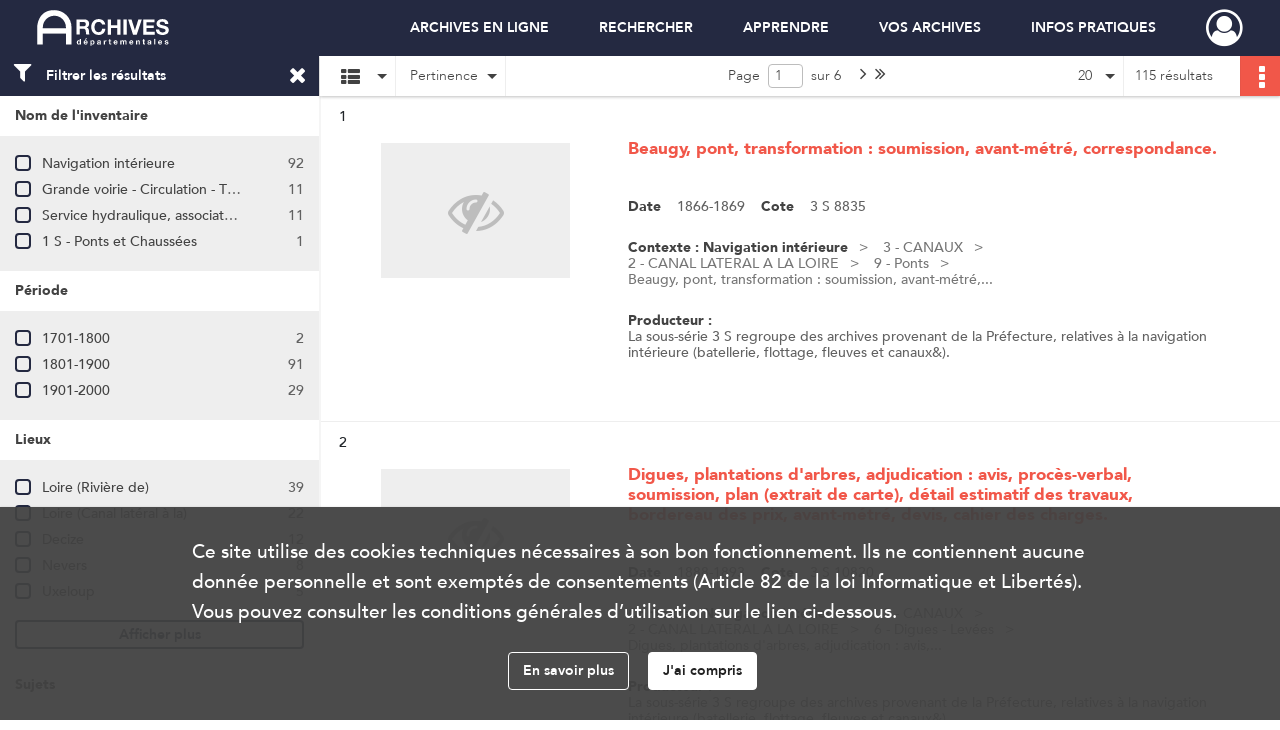

--- FILE ---
content_type: text/html; charset=UTF-8
request_url: https://archives.nievre.fr/search/results?target=controlledAccessPhysicalCharacteristic&keyword=Soumission
body_size: 12116
content:
<!DOCTYPE html>
<html lang="fr">
    <head data-captcha="hcaptcha">
                    

    <!-- Matomo -->
    <script type="text/javascript">
        var _paq = _paq || [];

        /* This code come from https://www.cnil.fr/sites/default/files/typo/document/Configuration_piwik.pdf */
        _paq.push([function() {
            var self = this;
            function getOriginalVisitorCookieTimeout() {
                var now = new Date(),
                    nowTs = Math.round(now.getTime() / 1000),
                    visitorInfo = self.getVisitorInfo();
                var createTs = parseInt(visitorInfo[2]);
                var cookieTimeout = 33696000; // 13 mois en secondes
                return createTs + cookieTimeout - nowTs;
            }
            this.setVisitorCookieTimeout( getOriginalVisitorCookieTimeout() );
        }]);

        /* tracker methods like "setCustomDimension" should be called before "trackPageView" */
        _paq.push(['disableCookies']);
        _paq.push(['trackPageView']);
        _paq.push(['enableLinkTracking']);
        (function() {
            var u="https://cd58-matomo.naoned.fr//";
            _paq.push(['setTrackerUrl', u+'piwik.php']);
            _paq.push(['setSiteId', 2]);
            var d=document, g=d.createElement('script'), s=d.getElementsByTagName('script')[0];
            g.type='text/javascript'; g.async=true; g.defer=true; g.src=u+'piwik.js'; s.parentNode.insertBefore(g,s);
        })();
    </script>
    <!-- End Matomo Code -->

        
        <meta charset="utf-8">
        <title>    Soumission - Recherche
</title>

        <meta name="twitter:card" content="summary" /><meta property="og:url" content="https://archives.nievre.fr/search/results?target=controlledAccessPhysicalCharacteristic&amp;keyword=Soumission" /><meta property="og:title" content="    Soumission - Recherche
" />
        <meta name="viewport" content="user-scalable=no, initial-scale=1, maximum-scale=1, minimum-scale=1, width=device-width, height=device-height"/>
        <meta name="format-detection" content="telephone=no" />

        
                    <link rel="apple-touch-icon" sizes="180x180" href="/assets/src/application/Custom/assets/static/front/favicons/apple-touch-icon.6f0a7dcb6c5baee2421f104901e19681.png">
<link rel="icon" type="image/png" sizes="32x32" href="/assets/src/application/Custom/assets/static/front/favicons/favicon-32x32.f6db4d627515b70dff66c50858d27cf5.png">
<link rel="icon" type="image/png" sizes="16x16" href="/assets/src/application/Custom/assets/static/front/favicons/favicon-16x16.55d567d53964f8dd76b6ea51d2813ce5.png">
<link rel="manifest" href="/assets/src/application/Custom/assets/static/front/favicons/site.webmanifest.c0654cf016d66ba064885e3e513cdf5d.json">
<link rel="mask-icon" href="/assets/src/application/Custom/assets/static/front/favicons/safari-pinned-tab.bc4e6b28306cf8185b7b9f7d92e3c510.svg" color="#5bbad5">

<meta name="msapplication-TileColor" content="#da532c">
<meta name="theme-color" content="#ffffff">
        
        <link rel="stylesheet" type="text/css" href="/assets/assets/front/scss/common.13bdf1cf9b62523e4803c5bdce09cb21.css" />
        <link rel="stylesheet" type="text/css" href="/assets/assets/fonts/index.62fb4e2c9e8a75391dff4f32a9058ffc.css">

            
    <link rel="stylesheet" type="text/css" href="/assets/assets/front/scss/affichage-liste.0ec5268044c3b3f5ad09d60371722082.css" />

        <link rel="stylesheet" type="text/css" href="/assets/src/application/Custom/assets/src/scss/index.5809bd9b57b831b991520678a5bb5734.css" />
        <link rel="stylesheet" type="text/css" href="/assets/node_modules/@knight-lab/timelinejs/dist/css/timeline.1f24a26632f1a70a920eae94a02df2a0.css" />

    </head>
    <body id="display-results">

                    <header id="header" role="banner">
    <div class="institutional-banner-desktop">
        

    </div>
    <div id="main-header">
        <a id="logo" href="/" title="Aller à la page d&#039;accueil">
    <img class="logo-desktop" src="/assets/src/application/Custom/assets/static/front/img/icono-logo/logo-header.f0e0f500378bbabf1de59632a624d6d3.svg" alt="Archives de la Nièvre"/>

        
    <img class="logo-mobile" src="/assets/src/application/Custom/assets/static/front/img/icono-logo/logo-header.f0e0f500378bbabf1de59632a624d6d3.svg" alt="Archives de la Nièvre"/>

    <span class="sr-only">Archives de la Nièvre</span>
</a>
            
<nav id="main-menu" role="navigation">
            <ul aria-label="menu principal">
                                    <li><a
    href="/page/archives-en-ligne"
    title="Aller à la page : &quot;ARCHIVES EN LIGNE&quot;"
>ARCHIVES EN LIGNE</a>
</li>
                                <li class="submenu-container"><a href="#">RECHERCHER</a>
    <ul class="subnav">
                    <li><a
    href="/page/recherche-globale"
    title="Aller à la page : &quot;Recherche globale&quot;"
>Recherche globale</a>
</li>
                    <li><a
    href="/ark:/60877/dmtrvhpq028w"
    title="Aller à la page : &quot;Recherche par cadre de classement&quot;"
>Recherche par cadre de classement</a>
</li>
                    <li><a
    href="/search/form/c3982a03-5d82-4e9c-a422-e946aa5c8f32"
    title="Aller à la page : &quot;Notaires&quot;"
>Notaires</a>
</li>
                    <li><a
    href="/page/nouveautes-en-ligne"
    title="Aller à la page : &quot;Nouveautés en ligne&quot;"
>Nouveautés en ligne</a>
</li>
                    <li><a
    href="/page/recherche-nominative"
    title="Aller à la page : &quot;Recherche nominative&quot;"
>Recherche nominative</a>
</li>
                    <li><a
    href="/page/aides-a-la-recherche"
    title="Aller à la page : &quot;Aides à la recherche&quot;"
>Aides à la recherche</a>
</li>
                    <li><a
    href="/page/bibliotheque"
    title="Aller à la page : &quot;Bibliothèque&quot;"
>Bibliothèque</a>
</li>
            </ul>
</li>
                                <li class="submenu-container"><a href="#">APPRENDRE</a>
    <ul class="subnav">
                    <li><a
    href="/page/animation-culturelle"
    title="Aller à la page : &quot;Animation culturelle&quot;"
>Animation culturelle</a>
</li>
                    <li><a
    href="/page/service-educatif"
    title="Aller à la page : &quot;Service éducatif&quot;"
>Service éducatif</a>
</li>
                    <li><a
    href="/page/cabinet-de-curiosites"
    title="Aller à la page : &quot;Cabinet de curiosités&quot;"
>Cabinet de curiosités</a>
</li>
                    <li><a
    href="/page/expositions"
    title="Aller à la page : &quot;Expositions&quot;"
>Expositions</a>
</li>
                    <li><a
    href="/page/cycle-de-conferences"
    title="Aller à la page : &quot;Conférences&quot;"
>Conférences</a>
</li>
            </ul>
</li>
                                <li class="submenu-container"><a href="#">VOS ARCHIVES</a>
    <ul class="subnav">
                    <li><a
    href="/page/communes-et-intercommunalites"
    title="Aller à la page : &quot;Communes et intercommunalités&quot;"
>Communes et intercommunalités</a>
</li>
            </ul>
</li>
                                <li class="submenu-container"><a href="#">INFOS PRATIQUES</a>
    <ul class="subnav">
                    <li><a
    href="/page/actualites"
    title="Aller à la page : &quot;Actualités&quot;"
>Actualités</a>
</li>
                    <li><a
    href="/page/salle-de-lecture"
    title="Aller à la page : &quot;Salle de lecture&quot;"
>Salle de lecture</a>
</li>
                    <li><a
    href="/page/venir-aux-archives"
    title="Aller à la page : &quot;Venir aux Archives&quot;"
>Venir aux Archives</a>
</li>
                    <li><a
    href="/page/contactez-nous"
    title="Aller à la page : &quot;Contact&quot;"
>Contact</a>
</li>
            </ul>
</li>
            
        </ul>
    </nav>
<nav id="burger-main-menu" class="left" role="navigation">
            <div>
            <label for="burger-sidebar" class="toggle" aria-label="Ouvrir le menu déroulant">
                <span class="sr-only">Ouvrir le menu déroulant</span>
                <span class="icon-bar"></span>
                <span class="icon-bar"></span>
                <span class="icon-bar"></span>
            </label>
            <input type="checkbox" id="burger-sidebar" class="sidebartoggler">

            <div class="page-wrap">
                <div class="sidebar">
                    <ul class="mainnav">
                                                <li><a
    href="/page/archives-en-ligne"
    title="Aller à la page : &quot;ARCHIVES EN LIGNE&quot;"
>ARCHIVES EN LIGNE</a>
</li>
                                <li class="submenu-container"><a href="#">RECHERCHER</a>
    <ul class="subnav">
                    <li><a
    href="/page/recherche-globale"
    title="Aller à la page : &quot;Recherche globale&quot;"
>Recherche globale</a>
</li>
                    <li><a
    href="/ark:/60877/dmtrvhpq028w"
    title="Aller à la page : &quot;Recherche par cadre de classement&quot;"
>Recherche par cadre de classement</a>
</li>
                    <li><a
    href="/search/form/c3982a03-5d82-4e9c-a422-e946aa5c8f32"
    title="Aller à la page : &quot;Notaires&quot;"
>Notaires</a>
</li>
                    <li><a
    href="/page/nouveautes-en-ligne"
    title="Aller à la page : &quot;Nouveautés en ligne&quot;"
>Nouveautés en ligne</a>
</li>
                    <li><a
    href="/page/recherche-nominative"
    title="Aller à la page : &quot;Recherche nominative&quot;"
>Recherche nominative</a>
</li>
                    <li><a
    href="/page/aides-a-la-recherche"
    title="Aller à la page : &quot;Aides à la recherche&quot;"
>Aides à la recherche</a>
</li>
                    <li><a
    href="/page/bibliotheque"
    title="Aller à la page : &quot;Bibliothèque&quot;"
>Bibliothèque</a>
</li>
            </ul>
</li>
                                <li class="submenu-container"><a href="#">APPRENDRE</a>
    <ul class="subnav">
                    <li><a
    href="/page/animation-culturelle"
    title="Aller à la page : &quot;Animation culturelle&quot;"
>Animation culturelle</a>
</li>
                    <li><a
    href="/page/service-educatif"
    title="Aller à la page : &quot;Service éducatif&quot;"
>Service éducatif</a>
</li>
                    <li><a
    href="/page/cabinet-de-curiosites"
    title="Aller à la page : &quot;Cabinet de curiosités&quot;"
>Cabinet de curiosités</a>
</li>
                    <li><a
    href="/page/expositions"
    title="Aller à la page : &quot;Expositions&quot;"
>Expositions</a>
</li>
                    <li><a
    href="/page/cycle-de-conferences"
    title="Aller à la page : &quot;Conférences&quot;"
>Conférences</a>
</li>
            </ul>
</li>
                                <li class="submenu-container"><a href="#">VOS ARCHIVES</a>
    <ul class="subnav">
                    <li><a
    href="/page/communes-et-intercommunalites"
    title="Aller à la page : &quot;Communes et intercommunalités&quot;"
>Communes et intercommunalités</a>
</li>
            </ul>
</li>
                                <li class="submenu-container"><a href="#">INFOS PRATIQUES</a>
    <ul class="subnav">
                    <li><a
    href="/page/actualites"
    title="Aller à la page : &quot;Actualités&quot;"
>Actualités</a>
</li>
                    <li><a
    href="/page/salle-de-lecture"
    title="Aller à la page : &quot;Salle de lecture&quot;"
>Salle de lecture</a>
</li>
                    <li><a
    href="/page/venir-aux-archives"
    title="Aller à la page : &quot;Venir aux Archives&quot;"
>Venir aux Archives</a>
</li>
                    <li><a
    href="/page/contactez-nous"
    title="Aller à la page : &quot;Contact&quot;"
>Contact</a>
</li>
            </ul>
</li>
            
                    </ul>
                    

                </div>
            </div>
        </div>
    </nav>
<nav id="user-profile" role="navigation">
    <ul>
                    <li class="user-profile submenu-container">
                            <a href="/user/login?targetRoute=front.search&amp;targetRouteParameters%5Btarget%5D=controlledAccessPhysicalCharacteristic&amp;targetRouteParameters%5Bkeyword%5D=Soumission" class="user-profile-icon-container" title="Mon espace personnel">
                <i class="fa fa-user-circle-o" aria-hidden="true"></i>
            </a>
            <ul class="subnav">
                <li>
                    <a href="/user/login?targetRoute=front.search&amp;targetRouteParameters%5Btarget%5D=controlledAccessPhysicalCharacteristic&amp;targetRouteParameters%5Bkeyword%5D=Soumission" title="Se connecter">Se connecter</a>
                </li>
                                    <li>
                        <a href="/register" title="S&#039;inscrire">S&#039;inscrire</a>
                    </li>
                            </ul>

                </li>
    
    </ul>
</nav>
<nav id="burger-user-profile" class="right" role="navigation">
    <label for="profile-sidebar" class="toggle">
                    <i class="fa fa-user-circle-o user-profile-icon " aria-hidden="true"></i>
    
    </label>
    <input type="checkbox" id="profile-sidebar" class="sidebartoggler">

    <div class="page-wrap">
        <div class="sidebar">
            <ul class="mainnav">
                                                <li>
                <a href="/user/login?targetRoute=front.search&amp;targetRouteParameters%5Btarget%5D=controlledAccessPhysicalCharacteristic&amp;targetRouteParameters%5Bkeyword%5D=Soumission" title="Se connecter">Se connecter</a>
            </li>
                            <li>
                    <a href="/register" title="S&#039;inscrire">S&#039;inscrire</a>
                </li>
                        
            </ul>
        </div>
    </div>
</nav>


    </div>
</header>
        
        <div id="old-browsers" class="disclaimer">
    <div class="text">
        Ce portail est conçu pour être utilisé sur les navigateurs Chrome, Firefox, Safari et Edge. Pour une expérience optimale, nous vous invitons à utiliser l&#039;un de ces navigateurs.
    </div>
    <div class="buttons">
        <button type="button" class="btn btn-primary" id="old-browsers-accept">J&#039;ai compris</button>
    </div>
</div>

        <main role="main" id="page-top">

                                        
            
            
            
            
        <section class="facets no-print ">
                            <aside>
    <h2 class="filter"><i class="fas fa-filter" aria-hidden="true"></i>Filtrer les résultats<span><i class="fa fa-times" aria-hidden="true"></i></span></h2>
    <form id="form-facets" method="GET">
                        <input type="hidden" name="target" value="controlledAccessPhysicalCharacteristic" />
                                <input type="hidden" name="keyword" value="Soumission" />
            
            <input type="hidden" name="mapBounds" value="" />
    
                <div class="facet">
                <div class="title">Nom de l&#039;inventaire</div>
                <fieldset>
                    <legend class="sr-only">Filtre les résultats par : Nom de l&#039;inventaire</legend>
                        <ul>
                                <li class="row ">
                <div class="col-sm-10 term custom-control custom-checkbox">
                    <input
                        type="checkbox"
                        class="custom-control-input"
                        name="facet_titleProper"
                        id="facet_titleProper.1"
                        value="Navigation intérieure"
                                            />
                                                            <label class="custom-control-label" for="facet_titleProper.1" title="Navigation intérieure">Navigation intérieure</label>
                </div>
                <div class="col-sm-2 count">92</div>
            </li>
                                <li class="row ">
                <div class="col-sm-10 term custom-control custom-checkbox">
                    <input
                        type="checkbox"
                        class="custom-control-input"
                        name="facet_titleProper"
                        id="facet_titleProper.2"
                        value="Grande voirie - Circulation - Transports routiers"
                                            />
                                                            <label class="custom-control-label" for="facet_titleProper.2" title="Grande voirie - Circulation - Transports routiers">Grande voirie - Circulation - Transports routiers</label>
                </div>
                <div class="col-sm-2 count">11</div>
            </li>
                                <li class="row ">
                <div class="col-sm-10 term custom-control custom-checkbox">
                    <input
                        type="checkbox"
                        class="custom-control-input"
                        name="facet_titleProper"
                        id="facet_titleProper.3"
                        value="Service hydraulique, associations syndicales autorisées"
                                            />
                                                            <label class="custom-control-label" for="facet_titleProper.3" title="Service hydraulique, associations syndicales autorisées">Service hydraulique, associations syndicales autorisées</label>
                </div>
                <div class="col-sm-2 count">11</div>
            </li>
                                <li class="row ">
                <div class="col-sm-10 term custom-control custom-checkbox">
                    <input
                        type="checkbox"
                        class="custom-control-input"
                        name="facet_titleProper"
                        id="facet_titleProper.4"
                        value="1 S - Ponts et Chaussées"
                                            />
                                                            <label class="custom-control-label" for="facet_titleProper.4" title="1 S - Ponts et Chaussées">1 S - Ponts et Chaussées</label>
                </div>
                <div class="col-sm-2 count">1</div>
            </li>
            </ul>
    
                </fieldset>
            </div>
                <div class="facet">
                <div class="title">Période</div>
                <fieldset>
                    <legend class="sr-only">Filtre les résultats par : Période</legend>
                        <ul>
                                <li class="row">
                <div class="col-sm-10 term custom-control custom-checkbox">
                    <input
                        type="checkbox"
                        class="custom-control-input century"
                        name="facet_century"
                        id="facet_century.1"
                        value="1701"
                                            />
                                                                                                        <label class="custom-control-label" for="facet_century.1" title="1701-1800">1701-1800</label>
                </div>
                <div class="col-sm-2 count">2</div>
            </li>
                                <li class="row">
                <div class="col-sm-10 term custom-control custom-checkbox">
                    <input
                        type="checkbox"
                        class="custom-control-input century"
                        name="facet_century"
                        id="facet_century.2"
                        value="1801"
                                            />
                                                                                                        <label class="custom-control-label" for="facet_century.2" title="1801-1900">1801-1900</label>
                </div>
                <div class="col-sm-2 count">91</div>
            </li>
                                <li class="row">
                <div class="col-sm-10 term custom-control custom-checkbox">
                    <input
                        type="checkbox"
                        class="custom-control-input century"
                        name="facet_century"
                        id="facet_century.3"
                        value="1901"
                                            />
                                                                                                        <label class="custom-control-label" for="facet_century.3" title="1901-2000">1901-2000</label>
                </div>
                <div class="col-sm-2 count">29</div>
            </li>
        
            </ul>

                </fieldset>
            </div>
                <div class="facet">
                <div class="title">Lieux</div>
                <fieldset>
                    <legend class="sr-only">Filtre les résultats par : Lieux</legend>
                        <ul>
                                <li class="row ">
                <div class="col-sm-10 term custom-control custom-checkbox">
                    <input
                        type="checkbox"
                        class="custom-control-input"
                        name="facet_geographicName"
                        id="facet_geographicName.1"
                        value="Loire (Rivière de)"
                                            />
                                                            <label class="custom-control-label" for="facet_geographicName.1" title="Loire (Rivière de)">Loire (Rivière de)</label>
                </div>
                <div class="col-sm-2 count">39</div>
            </li>
                                <li class="row ">
                <div class="col-sm-10 term custom-control custom-checkbox">
                    <input
                        type="checkbox"
                        class="custom-control-input"
                        name="facet_geographicName"
                        id="facet_geographicName.2"
                        value="Loire (Canal latéral à la)"
                                            />
                                                            <label class="custom-control-label" for="facet_geographicName.2" title="Loire (Canal latéral à la)">Loire (Canal latéral à la)</label>
                </div>
                <div class="col-sm-2 count">22</div>
            </li>
                                <li class="row ">
                <div class="col-sm-10 term custom-control custom-checkbox">
                    <input
                        type="checkbox"
                        class="custom-control-input"
                        name="facet_geographicName"
                        id="facet_geographicName.3"
                        value="Decize"
                                            />
                                                            <label class="custom-control-label" for="facet_geographicName.3" title="Decize">Decize</label>
                </div>
                <div class="col-sm-2 count">12</div>
            </li>
                                <li class="row ">
                <div class="col-sm-10 term custom-control custom-checkbox">
                    <input
                        type="checkbox"
                        class="custom-control-input"
                        name="facet_geographicName"
                        id="facet_geographicName.4"
                        value="Nevers"
                                            />
                                                            <label class="custom-control-label" for="facet_geographicName.4" title="Nevers">Nevers</label>
                </div>
                <div class="col-sm-2 count">8</div>
            </li>
                                <li class="row ">
                <div class="col-sm-10 term custom-control custom-checkbox">
                    <input
                        type="checkbox"
                        class="custom-control-input"
                        name="facet_geographicName"
                        id="facet_geographicName.5"
                        value="Uxeloup"
                                            />
                                                            <label class="custom-control-label" for="facet_geographicName.5" title="Uxeloup">Uxeloup</label>
                </div>
                <div class="col-sm-2 count">5</div>
            </li>
                                <li class="row hidden">
                <div class="col-sm-10 term custom-control custom-checkbox">
                    <input
                        type="checkbox"
                        class="custom-control-input"
                        name="facet_geographicName"
                        id="facet_geographicName.6"
                        value="Settons (Les)"
                                            />
                                                            <label class="custom-control-label" for="facet_geographicName.6" title="Settons (Les)">Settons (Les)</label>
                </div>
                <div class="col-sm-2 count">4</div>
            </li>
                                <li class="row hidden">
                <div class="col-sm-10 term custom-control custom-checkbox">
                    <input
                        type="checkbox"
                        class="custom-control-input"
                        name="facet_geographicName"
                        id="facet_geographicName.7"
                        value="Beaugy"
                                            />
                                                            <label class="custom-control-label" for="facet_geographicName.7" title="Beaugy">Beaugy</label>
                </div>
                <div class="col-sm-2 count">3</div>
            </li>
                                <li class="row hidden">
                <div class="col-sm-10 term custom-control custom-checkbox">
                    <input
                        type="checkbox"
                        class="custom-control-input"
                        name="facet_geographicName"
                        id="facet_geographicName.8"
                        value="Cosne-sur-Loire"
                                            />
                                                            <label class="custom-control-label" for="facet_geographicName.8" title="Cosne-sur-Loire">Cosne-sur-Loire</label>
                </div>
                <div class="col-sm-2 count">3</div>
            </li>
                                <li class="row hidden">
                <div class="col-sm-10 term custom-control custom-checkbox">
                    <input
                        type="checkbox"
                        class="custom-control-input"
                        name="facet_geographicName"
                        id="facet_geographicName.9"
                        value="Aron (L&#039;)"
                                            />
                                                            <label class="custom-control-label" for="facet_geographicName.9" title="Aron (L&#039;)">Aron (L&#039;)</label>
                </div>
                <div class="col-sm-2 count">2</div>
            </li>
                                <li class="row hidden">
                <div class="col-sm-10 term custom-control custom-checkbox">
                    <input
                        type="checkbox"
                        class="custom-control-input"
                        name="facet_geographicName"
                        id="facet_geographicName.10"
                        value="Challuy"
                                            />
                                                            <label class="custom-control-label" for="facet_geographicName.10" title="Challuy">Challuy</label>
                </div>
                <div class="col-sm-2 count">2</div>
            </li>
                                <li class="row hidden">
                <div class="col-sm-10 term custom-control custom-checkbox">
                    <input
                        type="checkbox"
                        class="custom-control-input"
                        name="facet_geographicName"
                        id="facet_geographicName.11"
                        value="Lamenay"
                                            />
                                                            <label class="custom-control-label" for="facet_geographicName.11" title="Lamenay">Lamenay</label>
                </div>
                <div class="col-sm-2 count">2</div>
            </li>
                                <li class="row hidden">
                <div class="col-sm-10 term custom-control custom-checkbox">
                    <input
                        type="checkbox"
                        class="custom-control-input"
                        name="facet_geographicName"
                        id="facet_geographicName.12"
                        value="Nièvre (Rivière de)"
                                            />
                                                            <label class="custom-control-label" for="facet_geographicName.12" title="Nièvre (Rivière de)">Nièvre (Rivière de)</label>
                </div>
                <div class="col-sm-2 count">2</div>
            </li>
                                <li class="row hidden">
                <div class="col-sm-10 term custom-control custom-checkbox">
                    <input
                        type="checkbox"
                        class="custom-control-input"
                        name="facet_geographicName"
                        id="facet_geographicName.13"
                        value="Pouilly-sur-Loire"
                                            />
                                                            <label class="custom-control-label" for="facet_geographicName.13" title="Pouilly-sur-Loire">Pouilly-sur-Loire</label>
                </div>
                <div class="col-sm-2 count">2</div>
            </li>
                                <li class="row hidden">
                <div class="col-sm-10 term custom-control custom-checkbox">
                    <input
                        type="checkbox"
                        class="custom-control-input"
                        name="facet_geographicName"
                        id="facet_geographicName.14"
                        value="Sermoise"
                                            />
                                                            <label class="custom-control-label" for="facet_geographicName.14" title="Sermoise">Sermoise</label>
                </div>
                <div class="col-sm-2 count">2</div>
            </li>
                                <li class="row hidden">
                <div class="col-sm-10 term custom-control custom-checkbox">
                    <input
                        type="checkbox"
                        class="custom-control-input"
                        name="facet_geographicName"
                        id="facet_geographicName.15"
                        value="Thareau (Levée de)"
                                            />
                                                            <label class="custom-control-label" for="facet_geographicName.15" title="Thareau (Levée de)">Thareau (Levée de)</label>
                </div>
                <div class="col-sm-2 count">2</div>
            </li>
                                <li class="row hidden">
                <div class="col-sm-10 term custom-control custom-checkbox">
                    <input
                        type="checkbox"
                        class="custom-control-input"
                        name="facet_geographicName"
                        id="facet_geographicName.16"
                        value="Yonne (Rigole d&#039;)"
                                            />
                                                            <label class="custom-control-label" for="facet_geographicName.16" title="Yonne (Rigole d&#039;)">Yonne (Rigole d&#039;)</label>
                </div>
                <div class="col-sm-2 count">2</div>
            </li>
                                <li class="row hidden">
                <div class="col-sm-10 term custom-control custom-checkbox">
                    <input
                        type="checkbox"
                        class="custom-control-input"
                        name="facet_geographicName"
                        id="facet_geographicName.17"
                        value="Acolin (L&#039;)"
                                            />
                                                            <label class="custom-control-label" for="facet_geographicName.17" title="Acolin (L&#039;)">Acolin (L&#039;)</label>
                </div>
                <div class="col-sm-2 count">1</div>
            </li>
                                <li class="row hidden">
                <div class="col-sm-10 term custom-control custom-checkbox">
                    <input
                        type="checkbox"
                        class="custom-control-input"
                        name="facet_geographicName"
                        id="facet_geographicName.18"
                        value="Arbourse"
                                            />
                                                            <label class="custom-control-label" for="facet_geographicName.18" title="Arbourse">Arbourse</label>
                </div>
                <div class="col-sm-2 count">1</div>
            </li>
                                <li class="row hidden">
                <div class="col-sm-10 term custom-control custom-checkbox">
                    <input
                        type="checkbox"
                        class="custom-control-input"
                        name="facet_geographicName"
                        id="facet_geographicName.19"
                        value="Avril-sur-Loire"
                                            />
                                                            <label class="custom-control-label" for="facet_geographicName.19" title="Avril-sur-Loire">Avril-sur-Loire</label>
                </div>
                <div class="col-sm-2 count">1</div>
            </li>
                                <li class="row hidden">
                <div class="col-sm-10 term custom-control custom-checkbox">
                    <input
                        type="checkbox"
                        class="custom-control-input"
                        name="facet_geographicName"
                        id="facet_geographicName.20"
                        value="Bourgogne (Canal de)"
                                            />
                                                            <label class="custom-control-label" for="facet_geographicName.20" title="Bourgogne (Canal de)">Bourgogne (Canal de)</label>
                </div>
                <div class="col-sm-2 count">1</div>
            </li>
                                <li class="row hidden">
                <div class="col-sm-10 term custom-control custom-checkbox">
                    <input
                        type="checkbox"
                        class="custom-control-input"
                        name="facet_geographicName"
                        id="facet_geographicName.21"
                        value="Brain (Levée de)"
                                            />
                                                            <label class="custom-control-label" for="facet_geographicName.21" title="Brain (Levée de)">Brain (Levée de)</label>
                </div>
                <div class="col-sm-2 count">1</div>
            </li>
                                <li class="row hidden">
                <div class="col-sm-10 term custom-control custom-checkbox">
                    <input
                        type="checkbox"
                        class="custom-control-input"
                        name="facet_geographicName"
                        id="facet_geographicName.22"
                        value="Bretins (Marais des)"
                                            />
                                                            <label class="custom-control-label" for="facet_geographicName.22" title="Bretins (Marais des)">Bretins (Marais des)</label>
                </div>
                <div class="col-sm-2 count">1</div>
            </li>
                                <li class="row hidden">
                <div class="col-sm-10 term custom-control custom-checkbox">
                    <input
                        type="checkbox"
                        class="custom-control-input"
                        name="facet_geographicName"
                        id="facet_geographicName.23"
                        value="Breuilles (Pont des)"
                                            />
                                                            <label class="custom-control-label" for="facet_geographicName.23" title="Breuilles (Pont des)">Breuilles (Pont des)</label>
                </div>
                <div class="col-sm-2 count">1</div>
            </li>
                                <li class="row hidden">
                <div class="col-sm-10 term custom-control custom-checkbox">
                    <input
                        type="checkbox"
                        class="custom-control-input"
                        name="facet_geographicName"
                        id="facet_geographicName.24"
                        value="Briare (Canal de)"
                                            />
                                                            <label class="custom-control-label" for="facet_geographicName.24" title="Briare (Canal de)">Briare (Canal de)</label>
                </div>
                <div class="col-sm-2 count">1</div>
            </li>
                                <li class="row hidden">
                <div class="col-sm-10 term custom-control custom-checkbox">
                    <input
                        type="checkbox"
                        class="custom-control-input"
                        name="facet_geographicName"
                        id="facet_geographicName.25"
                        value="Béard"
                                            />
                                                            <label class="custom-control-label" for="facet_geographicName.25" title="Béard">Béard</label>
                </div>
                <div class="col-sm-2 count">1</div>
            </li>
                                <li class="row hidden">
                <div class="col-sm-10 term custom-control custom-checkbox">
                    <input
                        type="checkbox"
                        class="custom-control-input"
                        name="facet_geographicName"
                        id="facet_geographicName.26"
                        value="Centre (Canal du)"
                                            />
                                                            <label class="custom-control-label" for="facet_geographicName.26" title="Centre (Canal du)">Centre (Canal du)</label>
                </div>
                <div class="col-sm-2 count">1</div>
            </li>
                                <li class="row hidden">
                <div class="col-sm-10 term custom-control custom-checkbox">
                    <input
                        type="checkbox"
                        class="custom-control-input"
                        name="facet_geographicName"
                        id="facet_geographicName.27"
                        value="Charenton"
                                            />
                                                            <label class="custom-control-label" for="facet_geographicName.27" title="Charenton">Charenton</label>
                </div>
                <div class="col-sm-2 count">1</div>
            </li>
                                <li class="row hidden">
                <div class="col-sm-10 term custom-control custom-checkbox">
                    <input
                        type="checkbox"
                        class="custom-control-input"
                        name="facet_geographicName"
                        id="facet_geographicName.28"
                        value="Charité-sur-Loire (La)"
                                            />
                                                            <label class="custom-control-label" for="facet_geographicName.28" title="Charité-sur-Loire (La)">Charité-sur-Loire (La)</label>
                </div>
                <div class="col-sm-2 count">1</div>
            </li>
                                <li class="row hidden">
                <div class="col-sm-10 term custom-control custom-checkbox">
                    <input
                        type="checkbox"
                        class="custom-control-input"
                        name="facet_geographicName"
                        id="facet_geographicName.29"
                        value="Charrault (Pont de)"
                                            />
                                                            <label class="custom-control-label" for="facet_geographicName.29" title="Charrault (Pont de)">Charrault (Pont de)</label>
                </div>
                <div class="col-sm-2 count">1</div>
            </li>
                                <li class="row hidden">
                <div class="col-sm-10 term custom-control custom-checkbox">
                    <input
                        type="checkbox"
                        class="custom-control-input"
                        name="facet_geographicName"
                        id="facet_geographicName.30"
                        value="Chassy"
                                            />
                                                            <label class="custom-control-label" for="facet_geographicName.30" title="Chassy">Chassy</label>
                </div>
                <div class="col-sm-2 count">1</div>
            </li>
            </ul>
            <div class="show-more">
            <div class="btn btn-secondary">Afficher plus</div>
        </div>
        <div class="show-less">
                            <div class="more-info">Seuls les 30 premières valeurs sont affichées, veuillez affiner votre recherche.</div>
                        <div class="btn btn-secondary">Afficher moins</div>
        </div>
    
                </fieldset>
            </div>
                <div class="facet">
                <div class="title">Sujets</div>
                <fieldset>
                    <legend class="sr-only">Filtre les résultats par : Sujets</legend>
                        <ul>
                                <li class="row ">
                <div class="col-sm-10 term custom-control custom-checkbox">
                    <input
                        type="checkbox"
                        class="custom-control-input"
                        name="facet_subject"
                        id="facet_subject.1"
                        value="Francs-bords"
                                            />
                                                            <label class="custom-control-label" for="facet_subject.1" title="Francs-bords">Francs-bords</label>
                </div>
                <div class="col-sm-2 count">20</div>
            </li>
                                <li class="row ">
                <div class="col-sm-10 term custom-control custom-checkbox">
                    <input
                        type="checkbox"
                        class="custom-control-input"
                        name="facet_subject"
                        id="facet_subject.2"
                        value="Pont"
                                            />
                                                            <label class="custom-control-label" for="facet_subject.2" title="Pont">Pont</label>
                </div>
                <div class="col-sm-2 count">19</div>
            </li>
                                <li class="row ">
                <div class="col-sm-10 term custom-control custom-checkbox">
                    <input
                        type="checkbox"
                        class="custom-control-input"
                        name="facet_subject"
                        id="facet_subject.3"
                        value="Entretien"
                                            />
                                                            <label class="custom-control-label" for="facet_subject.3" title="Entretien">Entretien</label>
                </div>
                <div class="col-sm-2 count">14</div>
            </li>
                                <li class="row ">
                <div class="col-sm-10 term custom-control custom-checkbox">
                    <input
                        type="checkbox"
                        class="custom-control-input"
                        name="facet_subject"
                        id="facet_subject.4"
                        value="Vente"
                                            />
                                                            <label class="custom-control-label" for="facet_subject.4" title="Vente">Vente</label>
                </div>
                <div class="col-sm-2 count">13</div>
            </li>
                                <li class="row ">
                <div class="col-sm-10 term custom-control custom-checkbox">
                    <input
                        type="checkbox"
                        class="custom-control-input"
                        name="facet_subject"
                        id="facet_subject.5"
                        value="Port"
                                            />
                                                            <label class="custom-control-label" for="facet_subject.5" title="Port">Port</label>
                </div>
                <div class="col-sm-2 count">10</div>
            </li>
                                <li class="row hidden">
                <div class="col-sm-10 term custom-control custom-checkbox">
                    <input
                        type="checkbox"
                        class="custom-control-input"
                        name="facet_subject"
                        id="facet_subject.6"
                        value="Arbre"
                                            />
                                                            <label class="custom-control-label" for="facet_subject.6" title="Arbre">Arbre</label>
                </div>
                <div class="col-sm-2 count">9</div>
            </li>
                                <li class="row hidden">
                <div class="col-sm-10 term custom-control custom-checkbox">
                    <input
                        type="checkbox"
                        class="custom-control-input"
                        name="facet_subject"
                        id="facet_subject.7"
                        value="Levée"
                                            />
                                                            <label class="custom-control-label" for="facet_subject.7" title="Levée">Levée</label>
                </div>
                <div class="col-sm-2 count">8</div>
            </li>
                                <li class="row hidden">
                <div class="col-sm-10 term custom-control custom-checkbox">
                    <input
                        type="checkbox"
                        class="custom-control-input"
                        name="facet_subject"
                        id="facet_subject.8"
                        value="Plantation"
                                            />
                                                            <label class="custom-control-label" for="facet_subject.8" title="Plantation">Plantation</label>
                </div>
                <div class="col-sm-2 count">8</div>
            </li>
                                <li class="row hidden">
                <div class="col-sm-10 term custom-control custom-checkbox">
                    <input
                        type="checkbox"
                        class="custom-control-input"
                        name="facet_subject"
                        id="facet_subject.9"
                        value="Route départementale"
                                            />
                                                            <label class="custom-control-label" for="facet_subject.9" title="Route départementale">Route départementale</label>
                </div>
                <div class="col-sm-2 count">8</div>
            </li>
                                <li class="row hidden">
                <div class="col-sm-10 term custom-control custom-checkbox">
                    <input
                        type="checkbox"
                        class="custom-control-input"
                        name="facet_subject"
                        id="facet_subject.10"
                        value="Gare"
                                            />
                                                            <label class="custom-control-label" for="facet_subject.10" title="Gare">Gare</label>
                </div>
                <div class="col-sm-2 count">7</div>
            </li>
                                <li class="row hidden">
                <div class="col-sm-10 term custom-control custom-checkbox">
                    <input
                        type="checkbox"
                        class="custom-control-input"
                        name="facet_subject"
                        id="facet_subject.11"
                        value="Digue"
                                            />
                                                            <label class="custom-control-label" for="facet_subject.11" title="Digue">Digue</label>
                </div>
                <div class="col-sm-2 count">6</div>
            </li>
                                <li class="row hidden">
                <div class="col-sm-10 term custom-control custom-checkbox">
                    <input
                        type="checkbox"
                        class="custom-control-input"
                        name="facet_subject"
                        id="facet_subject.12"
                        value="Vieux matériaux"
                                            />
                                                            <label class="custom-control-label" for="facet_subject.12" title="Vieux matériaux">Vieux matériaux</label>
                </div>
                <div class="col-sm-2 count">6</div>
            </li>
                                <li class="row hidden">
                <div class="col-sm-10 term custom-control custom-checkbox">
                    <input
                        type="checkbox"
                        class="custom-control-input"
                        name="facet_subject"
                        id="facet_subject.13"
                        value="Réparation"
                                            />
                                                            <label class="custom-control-label" for="facet_subject.13" title="Réparation">Réparation</label>
                </div>
                <div class="col-sm-2 count">5</div>
            </li>
                                <li class="row hidden">
                <div class="col-sm-10 term custom-control custom-checkbox">
                    <input
                        type="checkbox"
                        class="custom-control-input"
                        name="facet_subject"
                        id="facet_subject.14"
                        value="Barrage"
                                            />
                                                            <label class="custom-control-label" for="facet_subject.14" title="Barrage">Barrage</label>
                </div>
                <div class="col-sm-2 count">4</div>
            </li>
                                <li class="row hidden">
                <div class="col-sm-10 term custom-control custom-checkbox">
                    <input
                        type="checkbox"
                        class="custom-control-input"
                        name="facet_subject"
                        id="facet_subject.15"
                        value="Barrage-Retenue d&#039;eau"
                                            />
                                                            <label class="custom-control-label" for="facet_subject.15" title="Barrage-Retenue d&#039;eau">Barrage-Retenue d&#039;eau</label>
                </div>
                <div class="col-sm-2 count">4</div>
            </li>
                                <li class="row hidden">
                <div class="col-sm-10 term custom-control custom-checkbox">
                    <input
                        type="checkbox"
                        class="custom-control-input"
                        name="facet_subject"
                        id="facet_subject.16"
                        value="Bateau"
                                            />
                                                            <label class="custom-control-label" for="facet_subject.16" title="Bateau">Bateau</label>
                </div>
                <div class="col-sm-2 count">4</div>
            </li>
                                <li class="row hidden">
                <div class="col-sm-10 term custom-control custom-checkbox">
                    <input
                        type="checkbox"
                        class="custom-control-input"
                        name="facet_subject"
                        id="facet_subject.17"
                        value="Matériel"
                                            />
                                                            <label class="custom-control-label" for="facet_subject.17" title="Matériel">Matériel</label>
                </div>
                <div class="col-sm-2 count">4</div>
            </li>
                                <li class="row hidden">
                <div class="col-sm-10 term custom-control custom-checkbox">
                    <input
                        type="checkbox"
                        class="custom-control-input"
                        name="facet_subject"
                        id="facet_subject.18"
                        value="Perré"
                                            />
                                                            <label class="custom-control-label" for="facet_subject.18" title="Perré">Perré</label>
                </div>
                <div class="col-sm-2 count">4</div>
            </li>
                                <li class="row hidden">
                <div class="col-sm-10 term custom-control custom-checkbox">
                    <input
                        type="checkbox"
                        class="custom-control-input"
                        name="facet_subject"
                        id="facet_subject.19"
                        value="Rigole"
                                            />
                                                            <label class="custom-control-label" for="facet_subject.19" title="Rigole">Rigole</label>
                </div>
                <div class="col-sm-2 count">4</div>
            </li>
                                <li class="row hidden">
                <div class="col-sm-10 term custom-control custom-checkbox">
                    <input
                        type="checkbox"
                        class="custom-control-input"
                        name="facet_subject"
                        id="facet_subject.20"
                        value="Réservoir"
                                            />
                                                            <label class="custom-control-label" for="facet_subject.20" title="Réservoir">Réservoir</label>
                </div>
                <div class="col-sm-2 count">4</div>
            </li>
                                <li class="row hidden">
                <div class="col-sm-10 term custom-control custom-checkbox">
                    <input
                        type="checkbox"
                        class="custom-control-input"
                        name="facet_subject"
                        id="facet_subject.21"
                        value="Bassin"
                                            />
                                                            <label class="custom-control-label" for="facet_subject.21" title="Bassin">Bassin</label>
                </div>
                <div class="col-sm-2 count">3</div>
            </li>
                                <li class="row hidden">
                <div class="col-sm-10 term custom-control custom-checkbox">
                    <input
                        type="checkbox"
                        class="custom-control-input"
                        name="facet_subject"
                        id="facet_subject.22"
                        value="Dommage"
                                            />
                                                            <label class="custom-control-label" for="facet_subject.22" title="Dommage">Dommage</label>
                </div>
                <div class="col-sm-2 count">3</div>
            </li>
                                <li class="row hidden">
                <div class="col-sm-10 term custom-control custom-checkbox">
                    <input
                        type="checkbox"
                        class="custom-control-input"
                        name="facet_subject"
                        id="facet_subject.23"
                        value="Inondation-Crue"
                                            />
                                                            <label class="custom-control-label" for="facet_subject.23" title="Inondation-Crue">Inondation-Crue</label>
                </div>
                <div class="col-sm-2 count">3</div>
            </li>
                                <li class="row hidden">
                <div class="col-sm-10 term custom-control custom-checkbox">
                    <input
                        type="checkbox"
                        class="custom-control-input"
                        name="facet_subject"
                        id="facet_subject.24"
                        value="Quai"
                                            />
                                                            <label class="custom-control-label" for="facet_subject.24" title="Quai">Quai</label>
                </div>
                <div class="col-sm-2 count">3</div>
            </li>
                                <li class="row hidden">
                <div class="col-sm-10 term custom-control custom-checkbox">
                    <input
                        type="checkbox"
                        class="custom-control-input"
                        name="facet_subject"
                        id="facet_subject.25"
                        value="Travaux de défense"
                                            />
                                                            <label class="custom-control-label" for="facet_subject.25" title="Travaux de défense">Travaux de défense</label>
                </div>
                <div class="col-sm-2 count">3</div>
            </li>
                                <li class="row hidden">
                <div class="col-sm-10 term custom-control custom-checkbox">
                    <input
                        type="checkbox"
                        class="custom-control-input"
                        name="facet_subject"
                        id="facet_subject.26"
                        value="Aqueduc"
                                            />
                                                            <label class="custom-control-label" for="facet_subject.26" title="Aqueduc">Aqueduc</label>
                </div>
                <div class="col-sm-2 count">2</div>
            </li>
                                <li class="row hidden">
                <div class="col-sm-10 term custom-control custom-checkbox">
                    <input
                        type="checkbox"
                        class="custom-control-input"
                        name="facet_subject"
                        id="facet_subject.27"
                        value="Cautionnement"
                                            />
                                                            <label class="custom-control-label" for="facet_subject.27" title="Cautionnement">Cautionnement</label>
                </div>
                <div class="col-sm-2 count">2</div>
            </li>
                                <li class="row hidden">
                <div class="col-sm-10 term custom-control custom-checkbox">
                    <input
                        type="checkbox"
                        class="custom-control-input"
                        name="facet_subject"
                        id="facet_subject.28"
                        value="Chemin de halage"
                                            />
                                                            <label class="custom-control-label" for="facet_subject.28" title="Chemin de halage">Chemin de halage</label>
                </div>
                <div class="col-sm-2 count">2</div>
            </li>
                                <li class="row hidden">
                <div class="col-sm-10 term custom-control custom-checkbox">
                    <input
                        type="checkbox"
                        class="custom-control-input"
                        name="facet_subject"
                        id="facet_subject.29"
                        value="Construction"
                                            />
                                                            <label class="custom-control-label" for="facet_subject.29" title="Construction">Construction</label>
                </div>
                <div class="col-sm-2 count">2</div>
            </li>
                                <li class="row hidden">
                <div class="col-sm-10 term custom-control custom-checkbox">
                    <input
                        type="checkbox"
                        class="custom-control-input"
                        name="facet_subject"
                        id="facet_subject.30"
                        value="Curage"
                                            />
                                                            <label class="custom-control-label" for="facet_subject.30" title="Curage">Curage</label>
                </div>
                <div class="col-sm-2 count">2</div>
            </li>
            </ul>
            <div class="show-more">
            <div class="btn btn-secondary">Afficher plus</div>
        </div>
        <div class="show-less">
                            <div class="more-info">Seuls les 30 premières valeurs sont affichées, veuillez affiner votre recherche.</div>
                        <div class="btn btn-secondary">Afficher moins</div>
        </div>
    
                </fieldset>
            </div>
                <div class="facet">
                <div class="title">Personnes</div>
                <fieldset>
                    <legend class="sr-only">Filtre les résultats par : Personnes</legend>
                        <ul>
                                <li class="row ">
                <div class="col-sm-10 term custom-control custom-checkbox">
                    <input
                        type="checkbox"
                        class="custom-control-input"
                        name="facet_personalName"
                        id="facet_personalName.1"
                        value="MOREL"
                                            />
                                                            <label class="custom-control-label" for="facet_personalName.1" title="MOREL">MOREL</label>
                </div>
                <div class="col-sm-2 count">1</div>
            </li>
            </ul>
    
                </fieldset>
            </div>
                <div class="facet">
                <div class="title">Familles</div>
                <fieldset>
                    <legend class="sr-only">Filtre les résultats par : Familles</legend>
                        <div class="empty">
        Aucune valeur disponible
    </div>

                </fieldset>
            </div>
                <div class="facet">
                <div class="title">Collectivités</div>
                <fieldset>
                    <legend class="sr-only">Filtre les résultats par : Collectivités</legend>
                        <ul>
                                <li class="row ">
                <div class="col-sm-10 term custom-control custom-checkbox">
                    <input
                        type="checkbox"
                        class="custom-control-input"
                        name="facet_corpName"
                        id="facet_corpName.1"
                        value="Compagnie générale de navigation Havre-Paris-Lyon-Marseille"
                                            />
                                                            <label class="custom-control-label" for="facet_corpName.1" title="Compagnie générale de navigation Havre-Paris-Lyon-Marseille">Compagnie générale de navigation Havre-Paris-Lyon-Marseille</label>
                </div>
                <div class="col-sm-2 count">1</div>
            </li>
            </ul>
    
                </fieldset>
            </div>
                <div class="facet">
                <div class="title">Multimédias</div>
                <fieldset>
                    <legend class="sr-only">Filtre les résultats par : Multimédias</legend>
                        <ul>
                                <li class="row ">
                <div class="col-sm-10 term custom-control custom-checkbox">
                    <input
                        type="checkbox"
                        class="custom-control-input"
                        name="facet_media"
                        id="facet_media.1"
                        value="none"
                                            />
                                                                                                        <label class="custom-control-label" for="facet_media.1" title="Sans">Sans</label>
                </div>
                <div class="col-sm-2 count">115</div>
            </li>
            </ul>
    
                </fieldset>
            </div>
        </form>
</aside>

                                </section>
        <section class="navigation clearfix row">
            <div class="view-mode col-sm pl-0 pr-0">
                <ul class="clearfix">
    <li class="select select-viewmode clearfix">
        <p class="placeholder" title="Affichage">
            <i class="placeholder-icon fas fa-th-list" aria-hidden="true"></i>
            <span class="sr-only">Affichage</span>
        </p>
        <ul>
                            <li class="selected">
                    <a href="https://archives.nievre.fr/search/results?target=controlledAccessPhysicalCharacteristic&amp;keyword=Soumission&amp;mode=list" title="Affichage liste">
                        <i class="fas fa-th-list" aria-hidden="true"></i>
                        <span class="sr-only">Affichage liste</span>
                    </a>
                </li>
                            <li class="">
                    <a href="https://archives.nievre.fr/search/results?target=controlledAccessPhysicalCharacteristic&amp;keyword=Soumission&amp;mode=table" title="Affichage tableau">
                        <i class="fas fa-table" aria-hidden="true"></i>
                        <span class="sr-only">Affichage tableau</span>
                    </a>
                </li>
                            <li class="">
                    <a href="https://archives.nievre.fr/search/results?target=controlledAccessPhysicalCharacteristic&amp;keyword=Soumission&amp;mode=mosaic" title="Affichage mosaïque">
                        <i class="fas fa-th" aria-hidden="true"></i>
                        <span class="sr-only">Affichage mosaïque</span>
                    </a>
                </li>
                            <li class="">
                    <a href="https://archives.nievre.fr/search/results?target=controlledAccessPhysicalCharacteristic&amp;keyword=Soumission&amp;mode=chrono" title="Affichage frise chronologique">
                        <i class="nf nf-timeline" aria-hidden="true"></i>
                        <span class="sr-only">Affichage frise chronologique</span>
                    </a>
                </li>
                    </ul>
    </li>
</ul>

            </div>
            <div class="sort col-sm pl-0 pr-0">
                <ul class="clearfix">
    <li class="select select-sort clearfix">
        <p class="placeholder" title="Trier par pertinence">
            Pertinence
        </p>
        <ul>
                    <li class="">
                <a href="https://archives.nievre.fr/search/results?target=controlledAccessPhysicalCharacteristic&amp;keyword=Soumission&amp;sort=referencecode_asc" title="Trier par cote (A-Z)">Cote (A-Z)</a>
            </li>
                    <li class="">
                <a href="https://archives.nievre.fr/search/results?target=controlledAccessPhysicalCharacteristic&amp;keyword=Soumission&amp;sort=referencecode_dsc" title="Trier par cote (Z-A)">Cote (Z-A)</a>
            </li>
                    <li class="">
                <a href="https://archives.nievre.fr/search/results?target=controlledAccessPhysicalCharacteristic&amp;keyword=Soumission&amp;sort=date_asc" title="Trier par date (0-9)">Date (0-9)</a>
            </li>
                    <li class="">
                <a href="https://archives.nievre.fr/search/results?target=controlledAccessPhysicalCharacteristic&amp;keyword=Soumission&amp;sort=date_dsc" title="Trier par date (9-0)">Date (9-0)</a>
            </li>
                    <li class="selected">
                <a href="https://archives.nievre.fr/search/results?target=controlledAccessPhysicalCharacteristic&amp;keyword=Soumission&amp;sort=relevance" title="Trier par pertinence">Pertinence</a>
            </li>
                </ul>
    </li>
</ul>

            </div>
            <div class="pagination-row col-sm">
                                                                                                    <ul id="pagination" class="pagination-sm pagination" aria-current="page">
    

    <li id="page-content" class="page-content">
        <label for="current-page">Page</label>
        <input id="current-page" name="page" form="form-facets"
               type="number" value="1" min="1" max="6"/>
        sur 6</li>

            <li class="page-item next">
            <a data-page="2"
               class="page-link fa-angle-right" title="Page suivante : 1/6">
                <span class="sr-only">Page suivante : 1/6</span>
            </a>
        </li>
        <li class="page-item last">
            <a data-page="6"
               class="page-link fa-angle-double-right" title="Dernière page">
                <span class="sr-only">Dernière page</span>
            </a>
        </li>
    </ul>

            </div>
            <div class="result-page col-sm">
                <span class="result">
                                                                115 résultats

                                    </span>
                
<ul class="clearfix">
    <li class="select select-results-per-page clearfix">
      <p class="placeholder" title="20 résultats par page">
          20 <span class="label">résultats par page</span>
      </p>
      <ul>
                        <li class="selected">
                <a href="https://archives.nievre.fr/search/results?target=controlledAccessPhysicalCharacteristic&amp;keyword=Soumission"><span>20 résultats par page</span></a>
            </li>
                        <li class="">
                <a href="https://archives.nievre.fr/search/results?target=controlledAccessPhysicalCharacteristic&amp;keyword=Soumission&amp;resultsPerPage=40"><span>40 résultats par page</span></a>
            </li>
                        <li class="">
                <a href="https://archives.nievre.fr/search/results?target=controlledAccessPhysicalCharacteristic&amp;keyword=Soumission&amp;resultsPerPage=80"><span>80 résultats par page</span></a>
            </li>
                    </ul>
    </li>
</ul>


            </div>
            <div class="result-actionbar">
                    
<div
    id="actionbar"
            data-bookmark-url="/user/api/v1/bookmark/globalSearchResult"
        data-bookmark-data="{&quot;target&quot;:&quot;controlledAccessPhysicalCharacteristic&quot;,&quot;keyword&quot;:&quot;Soumission&quot;}"
        data-bookmark-list-url="https://archives.nievre.fr/user/bookmarks"
        data-logged-in=""
        data-bookmarked=""
            data-social="1"     data-print="1"
    data-site-name="Archives de la Nièvre"
    data-page-title="    Soumission - Recherche
"
    data-share-mail-body="Bonjour,
Je vous recommande cette page :
https%3A%2F%2Farchives.nievre.fr%2Fsearch%2Fresults%3Ftarget%3DcontrolledAccessPhysicalCharacteristic%26keyword%3DSoumission
Bonne consultation !
"
    ></div>


            </div>
        </section>
    
                            
<aside class="alert-container row">
</aside>
            
            <div class="container">
                <h1 hidden="true">Résultats de la recherche</h1>
<section id="list-container" class="active">
            <ol>        <li class="element-list">
            
<div class="img-element">
    <span><span class="sr-only">Résultat n°</span>1</span>        
    
            <div class="img no-cover" title="Visuel non disponible">
            <i class="fas fa-eye-slash no-media" aria-hidden="true"></i>
        </div>
    
</div>

<section class="content">
        <div class="intitup">
                <a
            href="https://archives.nievre.fr/ark:/60877/4tc1kwzrfg7p"
            title="Voir la notice complète : Beaugy, pont, transformation : soumission, avant-métré, correspondance."
            
        >
            <h2>
                <span>Beaugy, pont, transformation : soumission, avant-métré, correspondance.</span>
            </h2>
        </a>
        
    <div class="date-cote content-part clearfix">
                    <div class="content-sub-part">
                <h3>Date</h3>
                <p><span>1866-1869</span></p>
            </div>
                            <div  class="content-sub-part">
                <h3>Cote</h3>
                <p class="referenceCodes">3 S 8835</p>
            </div>
            </div>

<ul class="context content-part clearfix">
            <li>
                    <div class="context-content">Contexte : Navigation intérieure</div>
                </li>
            <li>
                    3 - CANAUX        </li>
            <li>
                    2 - CANAL LATERAL A LA LOIRE        </li>
            <li>
                    9 - Ponts        </li>
        <li>                Beaugy, pont, transformation : soumission, avant-métré,...
            </li>
</ul>


    <div class="content-part clearfix">
        <div class="content-sub-part">
            <h3>Producteur :</h3>
            <p><span>La sous-série 3 S regroupe des archives provenant de la Préfecture, relatives à la navigation intérieure (batellerie, flottage, fleuves et canaux&amp;).</span></p>
        </div>
    </div>
    </div>
    </section>
                        <div class="record-actions">
    </div>
    
        </li>
                            <li class="element-list">
            
<div class="img-element">
    <span><span class="sr-only">Résultat n°</span>2</span>        
    
            <div class="img no-cover" title="Visuel non disponible">
            <i class="fas fa-eye-slash no-media" aria-hidden="true"></i>
        </div>
    
</div>

<section class="content">
        <div class="intitup">
                <a
            href="https://archives.nievre.fr/ark:/60877/wtj7fsm84r65"
            title="Voir la notice complète : Digues, plantations d'arbres, adjudication : avis, procès-verbal, soumission, plan (extrait de carte), détail estimatif des travaux, bordereau des prix, avant-métré, devis, cahier des charges."
            
        >
            <h2>
                <span>Digues, plantations d'arbres, adjudication : avis, procès-verbal, soumission, plan (extrait de carte), détail estimatif des travaux, bordereau des prix, avant-métré, devis, cahier des charges.</span>
            </h2>
        </a>
        
    <div class="date-cote content-part clearfix">
                    <div class="content-sub-part">
                <h3>Date</h3>
                <p><span>1888-1893</span></p>
            </div>
                            <div  class="content-sub-part">
                <h3>Cote</h3>
                <p class="referenceCodes">3 S 10820</p>
            </div>
            </div>

<ul class="context content-part clearfix">
            <li>
                    <div class="context-content">Contexte : Navigation intérieure</div>
                </li>
            <li>
                    3 - CANAUX        </li>
            <li>
                    2 - CANAL LATERAL A LA LOIRE        </li>
            <li>
                    6 - Digues - Levées        </li>
        <li>                Digues, plantations d&#039;arbres, adjudication : avis,...
            </li>
</ul>


    <div class="content-part clearfix">
        <div class="content-sub-part">
            <h3>Producteur :</h3>
            <p><span>La sous-série 3 S regroupe des archives provenant de la Préfecture, relatives à la navigation intérieure (batellerie, flottage, fleuves et canaux&amp;).</span></p>
        </div>
    </div>
    </div>
    </section>
                        <div class="record-actions">
    </div>
    
        </li>
                            <li class="element-list">
            
<div class="img-element">
    <span><span class="sr-only">Résultat n°</span>3</span>        
    
            <div class="img no-cover" title="Visuel non disponible">
            <i class="fas fa-eye-slash no-media" aria-hidden="true"></i>
        </div>
    
</div>

<section class="content">
        <div class="intitup">
                <a
            href="https://archives.nievre.fr/ark:/60877/5hlx9scfnwp7"
            title="Voir la notice complète : Decize, quai de La Saulaie, perrés, dégradations causées par les crues d'octobre 1846, réparations, prolongement : correspondance, rapport, soumission, bordereau d'inscription aux hypothèques."
            
        >
            <h2>
                <span>Decize, quai de La Saulaie, perrés, dégradations causées par les crues d'octobre 1846, réparations, prolongement : correspondance, rapport, soumission, bordereau d'inscription aux hypothèques.</span>
            </h2>
        </a>
        
    <div class="date-cote content-part clearfix">
                    <div class="content-sub-part">
                <h3>Date</h3>
                <p><span>1845-1847</span></p>
            </div>
                            <div  class="content-sub-part">
                <h3>Cote</h3>
                <p class="referenceCodes">3 S 10901</p>
            </div>
            </div>

<ul class="context content-part clearfix">
            <li>
                    <div class="context-content">Contexte : Navigation intérieure</div>
                </li>
            <li>
                    2 - FLEUVES        </li>
            <li>
                    1 - LOIRE        </li>
            <li>
                    2 - Ports - Gares        </li>
            <li>
                    Quais        </li>
        <li>                Decize, quai de La Saulaie, perrés, dégradations causées...
            </li>
</ul>


    <div class="content-part clearfix">
        <div class="content-sub-part">
            <h3>Producteur :</h3>
            <p><span>La sous-série 3 S regroupe des archives provenant de la Préfecture, relatives à la navigation intérieure (batellerie, flottage, fleuves et canaux&amp;).</span></p>
        </div>
    </div>
    </div>
    </section>
                        <div class="record-actions">
    </div>
    
        </li>
                            <li class="element-list">
            
<div class="img-element">
    <span><span class="sr-only">Résultat n°</span>4</span>        
    
            <div class="img no-cover" title="Visuel non disponible">
            <i class="fas fa-eye-slash no-media" aria-hidden="true"></i>
        </div>
    
</div>

<section class="content">
        <div class="intitup">
                <a
            href="https://archives.nievre.fr/ark:/60877/m7j8tpnghf01"
            title="Voir la notice complète : Port des Loges, quai, aqueduc, construction de rampes d'abordage : correspondance, adjudication, soumissions, affiche (1844)."
            
        >
            <h2>
                <span>Port des Loges, quai, aqueduc, construction de rampes d'abordage : correspondance, adjudication, soumissions, affiche (1844).</span>
            </h2>
        </a>
        
    <div class="date-cote content-part clearfix">
                    <div class="content-sub-part">
                <h3>Date</h3>
                <p><span>1843-1844</span></p>
            </div>
                            <div  class="content-sub-part">
                <h3>Cote</h3>
                <p class="referenceCodes">3 S 10894</p>
            </div>
            </div>

<ul class="context content-part clearfix">
            <li>
                    <div class="context-content">Contexte : Navigation intérieure</div>
                </li>
            <li>
                    2 - FLEUVES        </li>
            <li>
                    1 - LOIRE        </li>
            <li>
                    2 - Ports - Gares        </li>
            <li>
                    Quais        </li>
            <li>
                    POUILLY-SUR-LOIRE        </li>
        <li>                Port des Loges, quai, aqueduc, construction de rampes...
            </li>
</ul>


    <div class="content-part clearfix">
        <div class="content-sub-part">
            <h3>Producteur :</h3>
            <p><span>La sous-série 3 S regroupe des archives provenant de la Préfecture, relatives à la navigation intérieure (batellerie, flottage, fleuves et canaux&amp;).</span></p>
        </div>
    </div>
    </div>
    </section>
                        <div class="record-actions">
    </div>
    
        </li>
                            <li class="element-list">
            
<div class="img-element">
    <span><span class="sr-only">Résultat n°</span>5</span>        
    
            <div class="img no-cover" title="Visuel non disponible">
            <i class="fas fa-eye-slash no-media" aria-hidden="true"></i>
        </div>
    
</div>

<section class="content">
        <div class="intitup">
                <a
            href="https://archives.nievre.fr/ark:/60877/gnw2qvmlftk1"
            title="Voir la notice complète : Ventes : soumissions, rapports, pétitions, correspondance."
            
        >
            <h2>
                <span>Ventes : soumissions, rapports, pétitions, correspondance.</span>
            </h2>
        </a>
        
    <div class="date-cote content-part clearfix">
                    <div class="content-sub-part">
                <h3>Date</h3>
                <p><span>1891-1899</span></p>
            </div>
                            <div  class="content-sub-part">
                <h3>Cote</h3>
                <p class="referenceCodes">3 S 8682</p>
            </div>
            </div>

<ul class="context content-part clearfix">
            <li>
                    <div class="context-content">Contexte : Navigation intérieure</div>
                </li>
            <li>
                    3 - CANAUX        </li>
            <li>
                    2 - CANAL LATERAL A LA LOIRE        </li>
            <li>
                    16 - Francs-bords        </li>
            <li>
                    2 - Autres        </li>
            <li>
                    2 - Produits divers        </li>
        <li>                Ventes : soumissions, rapports, pétitions, correspondance.
            </li>
</ul>


    <div class="content-part clearfix">
        <div class="content-sub-part">
            <h3>Producteur :</h3>
            <p><span>La sous-série 3 S regroupe des archives provenant de la Préfecture, relatives à la navigation intérieure (batellerie, flottage, fleuves et canaux&amp;).</span></p>
        </div>
    </div>
    </div>
    </section>
                        <div class="record-actions">
    </div>
    
        </li>
                            <li class="element-list">
            
<div class="img-element">
    <span><span class="sr-only">Résultat n°</span>6</span>        
    
            <div class="img no-cover" title="Visuel non disponible">
            <i class="fas fa-eye-slash no-media" aria-hidden="true"></i>
        </div>
    
</div>

<section class="content">
        <div class="intitup">
                <a
            href="https://archives.nievre.fr/ark:/60877/5x7kfj8pr6z2"
            title="Voir la notice complète : Rive gauche, levée, exhaussement et consolidation (entre le pont route de Nevers et le viaduc du chemin de fer), acquisition de terrains : avis d'expropriation, rapport, affiche d'adjudication (1890), soumissions, correspondance, procès-verbal d'adjudication."
            
        >
            <h2>
                <span>Rive gauche, levée, exhaussement et consolidation (entre le pont route de Nevers et le viaduc du chemin de fer), acquisition de terrains : avis d'expropriation, rapport, affiche d'adjudication (1890), soumissions, correspondance, procès-verbal d'adjudication.</span>
            </h2>
        </a>
        
    <div class="date-cote content-part clearfix">
                    <div class="content-sub-part">
                <h3>Date</h3>
                <p><span>1890</span></p>
            </div>
                            <div  class="content-sub-part">
                <h3>Cote</h3>
                <p class="referenceCodes">3 S 10831</p>
            </div>
            </div>

<ul class="context content-part clearfix">
            <li>
                    <div class="context-content">Contexte : Navigation intérieure</div>
                </li>
            <li>
                    2 - FLEUVES        </li>
            <li>
                    1 - LOIRE        </li>
            <li>
                    8 - Travaux        </li>
            <li>
                    1 - Travaux de défense        </li>
            <li>
                    1 - Levées - Digues - Turcies        </li>
        <li>                Rive gauche, levée, exhaussement et consolidation (entre...
            </li>
</ul>


    <div class="content-part clearfix">
        <div class="content-sub-part">
            <h3>Producteur :</h3>
            <p><span>La sous-série 3 S regroupe des archives provenant de la Préfecture, relatives à la navigation intérieure (batellerie, flottage, fleuves et canaux&amp;).</span></p>
        </div>
    </div>
    </div>
    </section>
                        <div class="record-actions">
    </div>
    
        </li>
                            <li class="element-list">
            
<div class="img-element">
    <span><span class="sr-only">Résultat n°</span>7</span>        
    
            <div class="img no-cover" title="Visuel non disponible">
            <i class="fas fa-eye-slash no-media" aria-hidden="true"></i>
        </div>
    
</div>

<section class="content">
        <div class="intitup">
                <a
            href="https://archives.nievre.fr/ark:/60877/pw7ntdbf6m8z"
            title="Voir la notice complète : Arbres, vieux matériaux : soumissions, avis, rapports, arrêtés, correspondance."
            
        >
            <h2>
                <span>Arbres, vieux matériaux : soumissions, avis, rapports, arrêtés, correspondance.</span>
            </h2>
        </a>
        
    <div class="date-cote content-part clearfix">
                    <div class="content-sub-part">
                <h3>Date</h3>
                <p><span>1843-1898</span></p>
            </div>
                            <div  class="content-sub-part">
                <h3>Cote</h3>
                <p class="referenceCodes">3 S 10004</p>
            </div>
            </div>

<ul class="context content-part clearfix">
            <li>
                    <div class="context-content">Contexte : Navigation intérieure</div>
                </li>
            <li>
                    2 - FLEUVES        </li>
            <li>
                    1 - LOIRE        </li>
            <li>
                    6 - Terrains        </li>
            <li>
                    5 - Francs-bords        </li>
            <li>
                    2 - Ventes d&#039;arbres et autres        </li>
        <li>                Arbres, vieux matériaux : soumissions, avis, rapports,...
            </li>
</ul>


    <div class="content-part clearfix">
        <div class="content-sub-part">
            <h3>Producteur :</h3>
            <p><span>La sous-série 3 S regroupe des archives provenant de la Préfecture, relatives à la navigation intérieure (batellerie, flottage, fleuves et canaux&amp;).</span></p>
        </div>
    </div>
    </div>
    </section>
                        <div class="record-actions">
    </div>
    
        </li>
                            <li class="element-list">
            
<div class="img-element">
    <span><span class="sr-only">Résultat n°</span>8</span>        
    
            <div class="img no-cover" title="Visuel non disponible">
            <i class="fas fa-eye-slash no-media" aria-hidden="true"></i>
        </div>
    
</div>

<section class="content">
        <div class="intitup">
                <a
            href="https://archives.nievre.fr/ark:/60877/jdfqgxhs20wr"
            title="Voir la notice complète : Crue du 19 octobre 1846, dégâts, réparation : correspondance, soumission, bordereau d'inscription au bureau des hypothèques."
            
        >
            <h2>
                <span>Crue du 19 octobre 1846, dégâts, réparation : correspondance, soumission, bordereau d'inscription au bureau des hypothèques.</span>
            </h2>
        </a>
        
    <div class="date-cote content-part clearfix">
                            <div  class="content-sub-part">
                <h3>Cote</h3>
                <p class="referenceCodes">3 S 10908</p>
            </div>
            </div>

<ul class="context content-part clearfix">
            <li>
                    <div class="context-content">Contexte : Navigation intérieure</div>
                </li>
            <li>
                    2 - FLEUVES        </li>
            <li>
                    1 - LOIRE        </li>
            <li>
                    10 - Inondations        </li>
            <li>
                    2 - Inondations de 1846        </li>
            <li>
                    1 - Pertes éprouvées-dommages        </li>
        <li>                Crue du 19 octobre 1846, dégâts, réparation : correspondance,...
            </li>
</ul>


    <div class="content-part clearfix">
        <div class="content-sub-part">
            <h3>Producteur :</h3>
            <p><span>La sous-série 3 S regroupe des archives provenant de la Préfecture, relatives à la navigation intérieure (batellerie, flottage, fleuves et canaux&amp;).</span></p>
        </div>
    </div>
    </div>
    </section>
                        <div class="record-actions">
    </div>
    
        </li>
                            <li class="element-list">
            
<div class="img-element">
    <span><span class="sr-only">Résultat n°</span>9</span>        
    
            <div class="img no-cover" title="Visuel non disponible">
            <i class="fas fa-eye-slash no-media" aria-hidden="true"></i>
        </div>
    
</div>

<section class="content">
        <div class="intitup">
                <a
            href="https://archives.nievre.fr/ark:/60877/642zm1lp307h"
            title="Voir la notice complète : Route, entretien, travaux : procès-verbal d'adjudication (1823), soumissions ; Donzy, pont sur le Nohain, construction : soumissions, adjudications (1837)."
            
        >
            <h2>
                <span>Route, entretien, travaux : procès-verbal d'adjudication (1823), soumissions ; Donzy, pont sur le Nohain, construction : soumissions, adjudications (1837).</span>
            </h2>
        </a>
        
    <div class="date-cote content-part clearfix">
                    <div class="content-sub-part">
                <h3>Date</h3>
                <p><span>1823-1837</span></p>
            </div>
                            <div  class="content-sub-part">
                <h3>Cote</h3>
                <p class="referenceCodes">2 S 10057</p>
            </div>
            </div>

<ul class="context content-part clearfix">
            <li>
                    <div class="context-content">Contexte : Grande voirie - Circulation - Transports routiers</div>
                </li>
            <li>
                    1 - GRANDE VOIRIE        </li>
            <li>
                    2 - ROUTES DEPARTEMENTALES        </li>
            <li>
                    3 - RD (n° 3) DE COSNE-SUR-LOIRE A CLAMECY par Varzy        </li>
            <li>
                    1 - Section de Cosne-sur-Loire à Varzy par Donzy        </li>
            <li>
                    TRAVAUX        </li>
        <li>                Route, entretien, travaux : procès-verbal d&#039;adjudication...
            </li>
</ul>


    <div class="content-part clearfix">
        <div class="content-sub-part">
            <h3>Producteur :</h3>
            <p><span>La sous-série 2 S regroupe des archives provenant de la Préfecture, relatives à la voirie, la circulation et les transports.</span></p>
        </div>
    </div>
    </div>
    </section>
                        <div class="record-actions">
    </div>
    
        </li>
                            <li class="element-list">
            
<div class="img-element">
    <span><span class="sr-only">Résultat n°</span>10</span>        
    
            <div class="img no-cover" title="Visuel non disponible">
            <i class="fas fa-eye-slash no-media" aria-hidden="true"></i>
        </div>
    
</div>

<section class="content">
        <div class="intitup">
                <a
            href="https://archives.nievre.fr/ark:/60877/j1hndrvfmq34"
            title="Voir la notice complète : Narcy, marais des Bretins, dessèchement : correspondance, soumission, détail estimatif des travaux, mémoire, plan (1829), délibérations du Conseil municipal."
            
        >
            <h2>
                <span>Narcy, marais des Bretins, dessèchement : correspondance, soumission, détail estimatif des travaux, mémoire, plan (1829), délibérations du Conseil municipal.</span>
            </h2>
        </a>
        
    <div class="date-cote content-part clearfix">
                    <div class="content-sub-part">
                <h3>Date</h3>
                <p><span>1829-1830</span></p>
            </div>
                            <div  class="content-sub-part">
                <h3>Cote</h3>
                <p class="referenceCodes">7 S 10495</p>
            </div>
            </div>

<ul class="context content-part clearfix">
            <li>
                    <div class="context-content">Contexte : Service hydraulique, associations syndicales autorisées</div>
                </li>
            <li>
                    1 - COURS D&#039;EAU        </li>
            <li>
                    7 - Marais (Voir aussi à assainissement)        </li>
            <li>
                    1 - Assainissement des marais        </li>
        <li>                Narcy, marais des Bretins, dessèchement : correspondance,...
            </li>
</ul>


    <div class="content-part clearfix">
        <div class="content-sub-part">
            <h3>Producteur :</h3>
            <p><span>La sous-série 7 S regroupe les archives provenant de la Préfecture, relatives au Service hydraulique et aux syndicats (cours d'eau et ruisseaux divers, règlements d'eau des usines et moulins, barrages, déversoirs, marais, assainissement, irrigation, étangs et retenues d'eau, syndicats).</span></p>
        </div>
    </div>
    </div>
    </section>
                        <div class="record-actions">
    </div>
    
        </li>
                            <li class="element-list">
            
<div class="img-element">
    <span><span class="sr-only">Résultat n°</span>11</span>        
    
            <div class="img no-cover" title="Visuel non disponible">
            <i class="fas fa-eye-slash no-media" aria-hidden="true"></i>
        </div>
    
</div>

<section class="content">
        <div class="intitup">
                <a
            href="https://archives.nievre.fr/ark:/60877/01593rw6zfcg"
            title="Voir la notice complète : Barrage submersible en tête du bras droit de la Loire, construction : correspondance, arrêté de main-levée d'inscription, rapport, adjudication, soumissions."
            
        >
            <h2>
                <span>Barrage submersible en tête du bras droit de la Loire, construction : correspondance, arrêté de main-levée d'inscription, rapport, adjudication, soumissions.</span>
            </h2>
        </a>
        
    <div class="date-cote content-part clearfix">
                    <div class="content-sub-part">
                <h3>Date</h3>
                <p><span>1842-1849</span></p>
            </div>
                            <div  class="content-sub-part">
                <h3>Cote</h3>
                <p class="referenceCodes">3 S 10895</p>
            </div>
            </div>

<ul class="context content-part clearfix">
            <li>
                    <div class="context-content">Contexte : Navigation intérieure</div>
                </li>
            <li>
                    2 - FLEUVES        </li>
            <li>
                    1 - LOIRE        </li>
            <li>
                    5 - Barrages        </li>
            <li>
                    DECIZE        </li>
        <li>                Barrage submersible en tête du bras droit de la Loire,...
            </li>
</ul>


    <div class="content-part clearfix">
        <div class="content-sub-part">
            <h3>Producteur :</h3>
            <p><span>La sous-série 3 S regroupe des archives provenant de la Préfecture, relatives à la navigation intérieure (batellerie, flottage, fleuves et canaux&amp;).</span></p>
        </div>
    </div>
    </div>
    </section>
                        <div class="record-actions">
    </div>
    
        </li>
                            <li class="element-list">
            
<div class="img-element">
    <span><span class="sr-only">Résultat n°</span>12</span>        
    
            <div class="img no-cover" title="Visuel non disponible">
            <i class="fas fa-eye-slash no-media" aria-hidden="true"></i>
        </div>
    
</div>

<section class="content">
        <div class="intitup">
                <a
            href="https://archives.nievre.fr/ark:/60877/4m3pklqg5jd1"
            title="Voir la notice complète : Construction, réparations, travaux d'entretien : soumissions, procès-verbaux d'adjudication."
            
        >
            <h2>
                <span>Construction, réparations, travaux d'entretien : soumissions, procès-verbaux d'adjudication.</span>
            </h2>
        </a>
        
    <div class="date-cote content-part clearfix">
                    <div class="content-sub-part">
                <h3>Date</h3>
                <p><span>1823-1841</span></p>
            </div>
                            <div  class="content-sub-part">
                <h3>Cote</h3>
                <p class="referenceCodes">2 S 10061</p>
            </div>
            </div>

<ul class="context content-part clearfix">
            <li>
                    <div class="context-content">Contexte : Grande voirie - Circulation - Transports routiers</div>
                </li>
            <li>
                    1 - GRANDE VOIRIE        </li>
            <li>
                    2 - ROUTES DEPARTEMENTALES        </li>
            <li>
                    10 - RD (n° 8) DE LA CHARITE-SUR-LOIRE A AUTUN par...        </li>
            <li>
                    1 - Section de La Charité-sur-Loire à Châtillon-en-Bazois...        </li>
        <li>                Construction, réparations, travaux d&#039;entretien : soumissions,...
            </li>
</ul>


    <div class="content-part clearfix">
        <div class="content-sub-part">
            <h3>Producteur :</h3>
            <p><span>La sous-série 2 S regroupe des archives provenant de la Préfecture, relatives à la voirie, la circulation et les transports.</span></p>
        </div>
    </div>
    </div>
    </section>
                        <div class="record-actions">
    </div>
    
        </li>
                            <li class="element-list">
            
<div class="img-element">
    <span><span class="sr-only">Résultat n°</span>13</span>        
    
            <div class="img no-cover" title="Visuel non disponible">
            <i class="fas fa-eye-slash no-media" aria-hidden="true"></i>
        </div>
    
</div>

<section class="content">
        <div class="intitup">
                <a
            href="https://archives.nievre.fr/ark:/60877/5zrnf1c4th39"
            title="Voir la notice complète : Canaux de Bourgogne, du Loing, de Briare, du Centre, de Roanne à Digoin, Latéral à la Loire, autorisation du halage par tracteurs automobiles à la Compagnie H.P.L.M. : instruction ministérielle (1916), âne de traction, vente : rapport de l'ingénieur, soumission (1919)."
            
        >
            <h2>
                <span>Canaux de Bourgogne, du Loing, de Briare, du Centre, de Roanne à Digoin, Latéral à la Loire, autorisation du halage par tracteurs automobiles à la Compagnie H.P.L.M. : instruction ministérielle (1916), âne de traction, vente : rapport de l'ingénieur, soumission (1919).</span>
            </h2>
        </a>
        
    <div class="date-cote content-part clearfix">
                    <div class="content-sub-part">
                <h3>Date</h3>
                <p><span>1916-1919</span></p>
            </div>
                            <div  class="content-sub-part">
                <h3>Cote</h3>
                <p class="referenceCodes">3 S 11268</p>
            </div>
            </div>

<ul class="context content-part clearfix">
            <li>
                    <div class="context-content">Contexte : Navigation intérieure</div>
                </li>
            <li>
                    3 - CANAUX        </li>
            <li>
                    4 - AUTRES CANAUX        </li>
        <li>                Canaux de Bourgogne, du Loing, de Briare, du Centre,...
            </li>
</ul>


    <div class="content-part clearfix">
        <div class="content-sub-part">
            <h3>Producteur :</h3>
            <p><span>La sous-série 3 S regroupe des archives provenant de la Préfecture, relatives à la navigation intérieure (batellerie, flottage, fleuves et canaux&amp;).</span></p>
        </div>
    </div>
    </div>
    </section>
                        <div class="record-actions">
    </div>
    
        </li>
                            <li class="element-list">
            
<div class="img-element">
    <span><span class="sr-only">Résultat n°</span>14</span>        
    
            <div class="img no-cover" title="Visuel non disponible">
            <i class="fas fa-eye-slash no-media" aria-hidden="true"></i>
        </div>
    
</div>

<section class="content">
        <div class="intitup">
                <a
            href="https://archives.nievre.fr/ark:/60877/8ng7w4h65kl1"
            title="Voir la notice complète : Vieille toue hors d'usage, vente au profit du Trésor Public, adjudication : correspondance, arrêté, soumissions, rapport."
            
        >
            <h2>
                <span>Vieille toue hors d'usage, vente au profit du Trésor Public, adjudication : correspondance, arrêté, soumissions, rapport.</span>
            </h2>
        </a>
        
    <div class="date-cote content-part clearfix">
                    <div class="content-sub-part">
                <h3>Date</h3>
                <p><span>1903</span></p>
            </div>
                            <div  class="content-sub-part">
                <h3>Cote</h3>
                <p class="referenceCodes">3 S 10936</p>
            </div>
            </div>

<ul class="context content-part clearfix">
            <li>
                    <div class="context-content">Contexte : Navigation intérieure</div>
                </li>
            <li>
                    2 - FLEUVES        </li>
            <li>
                    1 - LOIRE        </li>
            <li>
                    9 - Navigation sur la Loire        </li>
            <li>
                    4 - Touage        </li>
            <li>
                    DECIZE        </li>
        <li>                Vieille toue hors d&#039;usage, vente au profit du Trésor...
            </li>
</ul>


    <div class="content-part clearfix">
        <div class="content-sub-part">
            <h3>Producteur :</h3>
            <p><span>La sous-série 3 S regroupe des archives provenant de la Préfecture, relatives à la navigation intérieure (batellerie, flottage, fleuves et canaux&amp;).</span></p>
        </div>
    </div>
    </div>
    </section>
                        <div class="record-actions">
    </div>
    
        </li>
                            <li class="element-list">
            
<div class="img-element">
    <span><span class="sr-only">Résultat n°</span>15</span>        
    
            <div class="img no-cover" title="Visuel non disponible">
            <i class="fas fa-eye-slash no-media" aria-hidden="true"></i>
        </div>
    
</div>

<section class="content">
        <div class="intitup">
                <a
            href="https://archives.nievre.fr/ark:/60877/gfrs5dlwj6pb"
            title="Voir la notice complète : Sermoise, levée (embranchement de Nevers), pont, établissement ; digues, planta-tions : rapport, soumissions, correspondance."
            
        >
            <h2>
                <span>Sermoise, levée (embranchement de Nevers), pont, établissement ; digues, planta-tions : rapport, soumissions, correspondance.</span>
            </h2>
        </a>
        
    <div class="date-cote content-part clearfix">
                    <div class="content-sub-part">
                <h3>Date</h3>
                <p><span>1859-1860</span></p>
            </div>
                            <div  class="content-sub-part">
                <h3>Cote</h3>
                <p class="referenceCodes">3 S 8890</p>
            </div>
            </div>

<ul class="context content-part clearfix">
            <li>
                    <div class="context-content">Contexte : Navigation intérieure</div>
                </li>
            <li>
                    3 - CANAUX        </li>
            <li>
                    2 - CANAL LATERAL A LA LOIRE        </li>
            <li>
                    6 - Digues - Levées        </li>
        <li>                Sermoise, levée (embranchement de Nevers), pont, établissement...
            </li>
</ul>


    <div class="content-part clearfix">
        <div class="content-sub-part">
            <h3>Producteur :</h3>
            <p><span>La sous-série 3 S regroupe des archives provenant de la Préfecture, relatives à la navigation intérieure (batellerie, flottage, fleuves et canaux&amp;).</span></p>
        </div>
    </div>
    </div>
    </section>
                        <div class="record-actions">
    </div>
    
        </li>
                            <li class="element-list">
            
<div class="img-element">
    <span><span class="sr-only">Résultat n°</span>16</span>        
    
            <div class="img no-cover" title="Visuel non disponible">
            <i class="fas fa-eye-slash no-media" aria-hidden="true"></i>
        </div>
    
</div>

<section class="content">
        <div class="intitup">
                <a
            href="https://archives.nievre.fr/ark:/60877/1qtzrl94725g"
            title="Voir la notice complète : Digues, étanchement, consolidation : soumission, rapport, correspondance."
            
        >
            <h2>
                <span>Digues, étanchement, consolidation : soumission, rapport, correspondance.</span>
            </h2>
        </a>
        
    <div class="date-cote content-part clearfix">
                    <div class="content-sub-part">
                <h3>Date</h3>
                <p><span>1905-1909</span></p>
            </div>
                            <div  class="content-sub-part">
                <h3>Cote</h3>
                <p class="referenceCodes">3 S 8633</p>
            </div>
            </div>

<ul class="context content-part clearfix">
            <li>
                    <div class="context-content">Contexte : Navigation intérieure</div>
                </li>
            <li>
                    3 - CANAUX        </li>
            <li>
                    2 - CANAL LATERAL A LA LOIRE        </li>
            <li>
                    6 - Digues - Levées        </li>
        <li>                Digues, étanchement, consolidation : soumission, rapport,...
            </li>
</ul>


    <div class="content-part clearfix">
        <div class="content-sub-part">
            <h3>Producteur :</h3>
            <p><span>La sous-série 3 S regroupe des archives provenant de la Préfecture, relatives à la navigation intérieure (batellerie, flottage, fleuves et canaux&amp;).</span></p>
        </div>
    </div>
    </div>
    </section>
                        <div class="record-actions">
    </div>
    
        </li>
                            <li class="element-list">
            
<div class="img-element">
    <span><span class="sr-only">Résultat n°</span>17</span>        
    
            <div class="img no-cover" title="Visuel non disponible">
            <i class="fas fa-eye-slash no-media" aria-hidden="true"></i>
        </div>
    
</div>

<section class="content">
        <div class="intitup">
                <a
            href="https://archives.nievre.fr/ark:/60877/1htms5z4qxw8"
            title="Voir la notice complète : Couverture, projet, adjudication : procès-verbal, soumissions, rapport, correspondance, affiche."
            
        >
            <h2>
                <span>Couverture, projet, adjudication : procès-verbal, soumissions, rapport, correspondance, affiche.</span>
            </h2>
        </a>
        
    <div class="date-cote content-part clearfix">
                    <div class="content-sub-part">
                <h3>Date</h3>
                <p><span>1912-1913</span></p>
            </div>
                            <div  class="content-sub-part">
                <h3>Cote</h3>
                <p class="referenceCodes">3 S 9197</p>
            </div>
            </div>

<ul class="context content-part clearfix">
            <li>
                    <div class="context-content">Contexte : Navigation intérieure</div>
                </li>
            <li>
                    3 - CANAUX        </li>
            <li>
                    1 - CANAL DU NIVERNAIS        </li>
            <li>
                    20 - Rigoles        </li>
            <li>
                    1 - Rigole d&#039;Yonne        </li>
        <li>                Couverture, projet, adjudication : procès-verbal, soumissions,...
            </li>
</ul>


    <div class="content-part clearfix">
        <div class="content-sub-part">
            <h3>Producteur :</h3>
            <p><span>La sous-série 3 S regroupe des archives provenant de la Préfecture, relatives à la navigation intérieure (batellerie, flottage, fleuves et canaux&amp;).</span></p>
        </div>
    </div>
    </div>
    </section>
                        <div class="record-actions">
    </div>
    
        </li>
                            <li class="element-list">
            
<div class="img-element">
    <span><span class="sr-only">Résultat n°</span>18</span>        
    
            <div class="img no-cover" title="Visuel non disponible">
            <i class="fas fa-eye-slash no-media" aria-hidden="true"></i>
        </div>
    
</div>

<section class="content">
        <div class="intitup">
                <a
            href="https://archives.nievre.fr/ark:/60877/htzkmsrclp14"
            title="Voir la notice complète : Constructions, ouvrages d'art, travaux d'entretien, réparations : soumissions, procès-verbaux d'adjudication."
            
        >
            <h2>
                <span>Constructions, ouvrages d'art, travaux d'entretien, réparations : soumissions, procès-verbaux d'adjudication.</span>
            </h2>
        </a>
        
    <div class="date-cote content-part clearfix">
                    <div class="content-sub-part">
                <h3>Date</h3>
                <p><span>1813-1844</span></p>
            </div>
                            <div  class="content-sub-part">
                <h3>Cote</h3>
                <p class="referenceCodes">2 S 10060</p>
            </div>
            </div>

<ul class="context content-part clearfix">
            <li>
                    <div class="context-content">Contexte : Grande voirie - Circulation - Transports routiers</div>
                </li>
            <li>
                    1 - GRANDE VOIRIE        </li>
            <li>
                    2 - ROUTES DEPARTEMENTALES        </li>
            <li>
                    9 - RD (n° 7) DE CHATEAU-CHINON A MOULINS-SUR-ALLIER...        </li>
        <li>                Constructions, ouvrages d&#039;art, travaux d&#039;entretien,...
            </li>
</ul>


    <div class="content-part clearfix">
        <div class="content-sub-part">
            <h3>Producteur :</h3>
            <p><span>La sous-série 2 S regroupe des archives provenant de la Préfecture, relatives à la voirie, la circulation et les transports.</span></p>
        </div>
    </div>
    </div>
    </section>
                        <div class="record-actions">
    </div>
    
        </li>
                            <li class="element-list">
            
<div class="img-element">
    <span><span class="sr-only">Résultat n°</span>19</span>        
    
            <div class="img no-cover" title="Visuel non disponible">
            <i class="fas fa-eye-slash no-media" aria-hidden="true"></i>
        </div>
    
</div>

<section class="content">
        <div class="intitup">
                <a
            href="https://archives.nievre.fr/ark:/60877/06v5kwd78pzm"
            title="Voir la notice complète : Amélioration : procès-verbaux d'adjudications, soumissions, affiches, arrêtés, correspondance."
            
        >
            <h2>
                <span>Amélioration : procès-verbaux d'adjudications, soumissions, affiches, arrêtés, correspondance.</span>
            </h2>
        </a>
        
    <div class="date-cote content-part clearfix">
                    <div class="content-sub-part">
                <h3>Date</h3>
                <p><span>1892-1896</span></p>
            </div>
                            <div  class="content-sub-part">
                <h3>Cote</h3>
                <p class="referenceCodes">3 S 8643</p>
            </div>
            </div>

<ul class="context content-part clearfix">
            <li>
                    <div class="context-content">Contexte : Navigation intérieure</div>
                </li>
            <li>
                    3 - CANAUX        </li>
            <li>
                    2 - CANAL LATERAL A LA LOIRE        </li>
            <li>
                    14 - Travaux        </li>
            <li>
                    3 - Travaux divers        </li>
            <li>
                    PARTIE ENTRE DIGOIN ET MAIMBRAY        </li>
        <li>                Amélioration : procès-verbaux d&#039;adjudications, soumissions,...
            </li>
</ul>


    <div class="content-part clearfix">
        <div class="content-sub-part">
            <h3>Producteur :</h3>
            <p><span>La sous-série 3 S regroupe des archives provenant de la Préfecture, relatives à la navigation intérieure (batellerie, flottage, fleuves et canaux&amp;).</span></p>
        </div>
    </div>
    </div>
    </section>
                        <div class="record-actions">
    </div>
    
        </li>
                            <li class="element-list">
            
<div class="img-element">
    <span><span class="sr-only">Résultat n°</span>20</span>        
    
            <div class="img no-cover" title="Visuel non disponible">
            <i class="fas fa-eye-slash no-media" aria-hidden="true"></i>
        </div>
    
</div>

<section class="content">
        <div class="intitup">
                <a
            href="https://archives.nievre.fr/ark:/60877/4mpxkv67tl0b"
            title="Voir la notice complète : Correspondance, soumissions, procès-verbaux d'adjudication, arrêtés, certificats, devis, analyses des prix, rapports."
            
        >
            <h2>
                <span>Correspondance, soumissions, procès-verbaux d'adjudication, arrêtés, certificats, devis, analyses des prix, rapports.</span>
            </h2>
        </a>
        
    <div class="date-cote content-part clearfix">
                    <div class="content-sub-part">
                <h3>Date</h3>
                <p><span>1887-1893</span></p>
            </div>
                            <div  class="content-sub-part">
                <h3>Cote</h3>
                <p class="referenceCodes">3 S 10827</p>
            </div>
            </div>

<ul class="context content-part clearfix">
            <li>
                    <div class="context-content">Contexte : Navigation intérieure</div>
                </li>
            <li>
                    2 - FLEUVES        </li>
            <li>
                    1 - LOIRE        </li>
            <li>
                    8 - Travaux        </li>
            <li>
                    2 - Travaux divers        </li>
            <li>
                    1 - Entretien        </li>
        <li>                Correspondance, soumissions, procès-verbaux d&#039;adjudication,...
            </li>
</ul>


    <div class="content-part clearfix">
        <div class="content-sub-part">
            <h3>Producteur :</h3>
            <p><span>La sous-série 3 S regroupe des archives provenant de la Préfecture, relatives à la navigation intérieure (batellerie, flottage, fleuves et canaux&amp;).</span></p>
        </div>
    </div>
    </div>
    </section>
                        <div class="record-actions">
    </div>
    
        </li>
                    </ol>
            
            </section>
            </div>

        </main>

                        
    <footer id="footer" role="contentinfo">
                                
                                <div class="container default">
        <div class="row">
                            <div class="header-footer-col col-md-3 col-lg-3 header-footer-align-left">
                                            <span class="heading">ARCHIVES DÉPARTEMENTALES DE LA NIÈVRE</span>
                    
                    <div class="mt-0">
    <p class="mb-0">Centre des Archives historiques de la Nièvre</p>
    <p class="mb-0">1 rue Charles-Roy</p>
    <p class="mb-0">58000 Nevers</p>
</div>
<div class="mt-2">
    <i class="fa fa-phone" aria-label="Téléphone" aria-hidden="true"></i> 03 86 60 68 30
</div>
<div class="mt-4">
    <a class="btn" href="/page/contactez-nous">NOUS CONTACTER</a>
</div>
                </div>
                            <div class="header-footer-col col-md-3 col-lg-3 header-footer-align-left">
                                            <span class="heading">HORAIRES D&#039;OUVERTURE</span>
                    
                    <div class="mt-0">
    <p class="mb-0">Du mardi au vendredi</p>
    <p class="mb-0">de 9h à 12h et de 13h30 à 17h30</p>
    <p class="mb-0">sans fermeture annuelle</p>
</div>
<div class="mt-4">
    <a class="btn" href="/page/venir-aux-archives">VENIR</a>
</div>
                </div>
                            <div class="header-footer-col col-md-3 col-lg-3 header-footer-align-left">
                                            <span class="heading">LIENS UTILES</span>
                    
                    <ul class="links">
            <li class="link
">
        <a href="/page/conditions-generales-d-utilisation"
         title="Conditions Générales d&#039;Utilisation"             >
                            Conditions Générales d&#039;Utilisation
            </a>
    </li>
            <li class="link
">
        <a href="/page/conditions-generales-d-utilisation"
         title="Mentions légales"             >
                            Mentions légales
            </a>
    </li>
            <li class="link
">
        <a href="/page/conditions-generales-d-utilisation"
         title="Politique de confidentialité"             >
                            Politique de confidentialité
            </a>
    </li>
            <li class="link
">
        <a href="/page/accessibilite"
         title="Accessibilité"             >
                            Accessibilité
            </a>
    </li>
            <li class="link
">
        <a href="/page/credits"
         title="Crédits"             >
                            Crédits
            </a>
    </li>
    </ul>
                </div>
                            <div class="header-footer-col col-md-3 col-lg-3 header-footer-align-left">
                                            <span class="heading"></span>
                    
                    
    <a href="https://nievre.fr/"
                             rel="noopener noreferrer"            target="_blank"
            >
            <img
        src="/assets/src/application/Custom/assets/static/front/img/icono-logo/logo-footer.72b081f91e7efde2bdb2e11b64fec0a8.svg"
                alt="Département de la Nièvre"    />

    </a>
                </div>
                    </div>
    </div>

                                    </footer>
        
        <a href="#page-top" id="scrollup" class="no-print" title="Revenir en haut de la page">
            <i class="fa fa-angle-up" aria-hidden="true"></i>
            <span class="sr-only">Revenir en haut de la page</span>
        </a>

                                    <script src="/assets/common.921f689e6d3697160aa6.js"></script>
                            <script src="/assets/vendor.front.5eff0b68f605cf4e38cf.js"></script>
                            <script src="/assets/front.79d17601627ef1f439a1.js"></script>
                    
        <div id="rgpd-infos"
     class="disclaimer"
     >
    <div class="text">
        <p>
            Ce site utilise des <span lang="en">cookies</span> techniques nécessaires à son bon fonctionnement. Ils ne contiennent aucune donnée personnelle et sont exemptés de consentements (Article 82 de la loi Informatique et Libertés).
        </p>
        <p>
                            Vous pouvez consulter les conditions générales d’utilisation sur le lien ci-dessous.
                    </p>
    </div>
    <div class="buttons">
                                    <a href="/page/conditions-generales-d-utilisation" rel="noopener noreferrer" target="_blank" class="btn btn-secondary" title="En savoir plus sur les conditions générales d&#039;utilisation">
            En savoir plus
        </a>
        <button type="button" class="btn btn-primary" id="rgpd-infos-understand">J&#039;ai compris</button>
    </div>

</div>
        
    </body>
</html>


--- FILE ---
content_type: text/css
request_url: https://archives.nievre.fr/assets/src/application/Custom/assets/src/scss/index.5809bd9b57b831b991520678a5bb5734.css
body_size: 1514
content:
@font-face{font-family:Avenir;font-weight:300;src:url(/assets/src/application/Custom/assets/src/scss/fonts/webfonts/Avenir-Light.6ce70b1f45997c4c2bd6b8bba19823e8.eot);src:url(/assets/src/application/Custom/assets/src/scss/fonts/webfonts/Avenir-Light.6ce70b1f45997c4c2bd6b8bba19823e8.eot?#iefix) format("embedded-opentype"),url(/assets/src/application/Custom/assets/src/scss/fonts/webfonts/Avenir-Light.9196d67b018d5bc8dbcc6d5733d7d08a.woff2) format("woff2"),url(/assets/src/application/Custom/assets/src/scss/fonts/webfonts/Avenir-Light.0cfa222312471f3d80001ead55a871e1.woff) format("woff"),url(/assets/src/application/Custom/assets/src/scss/fonts/webfonts/Avenir-Light.a1e3392fb1fd9ca431846782e8dd59cd.ttf) format("truetype")}@font-face{font-family:Avenir;font-weight:400;src:url(/assets/src/application/Custom/assets/src/scss/fonts/webfonts/Avenir-Medium.f2b0bba8a032ca874fd5378b776677b8.eot);src:url(/assets/src/application/Custom/assets/src/scss/fonts/webfonts/Avenir-Medium.f2b0bba8a032ca874fd5378b776677b8.eot?#iefix) format("embedded-opentype"),url(/assets/src/application/Custom/assets/src/scss/fonts/webfonts/Avenir-Medium.8ef2e5dbbde4c6c1b0487c25666b6a8f.woff2) format("woff2"),url(/assets/src/application/Custom/assets/src/scss/fonts/webfonts/Avenir-Medium.eda85338755af1ba8d5172120d29d1b3.woff) format("woff"),url(/assets/src/application/Custom/assets/src/scss/fonts/webfonts/Avenir-Medium.a875c46d6f0ad977365a649f44d97451.ttf) format("truetype")}@font-face{font-family:Avenir;font-weight:500;src:url(/assets/src/application/Custom/assets/src/scss/fonts/webfonts/Avenir-Heavy.e7b9fa7d2f9cc2e760a63323834bef24.eot);src:url(/assets/src/application/Custom/assets/src/scss/fonts/webfonts/Avenir-Heavy.e7b9fa7d2f9cc2e760a63323834bef24.eot?#iefix) format("embedded-opentype"),url(/assets/src/application/Custom/assets/src/scss/fonts/webfonts/Avenir-Heavy.c46be894186b765cc42c91c92fd3fa59.woff2) format("woff2"),url(/assets/src/application/Custom/assets/src/scss/fonts/webfonts/Avenir-Heavy.4b3013aad5c6cbb3ab5e1db499b7ab47.woff) format("woff"),url(/assets/src/application/Custom/assets/src/scss/fonts/webfonts/Avenir-Heavy.ce3e8b80e6c95b36a26382403a8707c8.ttf) format("truetype")}@font-face{font-family:Avenir;font-weight:700;src:url(/assets/src/application/Custom/assets/src/scss/fonts/webfonts/Avenir-Black.5b544bf0d72bb206844b3e4e0781f129.eot);src:url(/assets/src/application/Custom/assets/src/scss/fonts/webfonts/Avenir-Black.5b544bf0d72bb206844b3e4e0781f129.eot?#iefix) format("embedded-opentype"),url(/assets/src/application/Custom/assets/src/scss/fonts/webfonts/Avenir-Black.e65421b8a74f2f8c4f76a10c37b2d732.woff2) format("woff2"),url(/assets/src/application/Custom/assets/src/scss/fonts/webfonts/Avenir-Black.5ea8a8b39e25adc7d5f1baaa2a0e7b64.woff) format("woff"),url(/assets/src/application/Custom/assets/src/scss/fonts/webfonts/Avenir-Black.cd9d883bee4f1f074bb376786ea55c25.ttf) format("truetype")}
/*# sourceMappingURL=[data-uri] */

--- FILE ---
content_type: image/svg+xml
request_url: https://archives.nievre.fr/assets/src/application/Custom/assets/static/front/img/icono-logo/logo-footer.72b081f91e7efde2bdb2e11b64fec0a8.svg
body_size: 8200
content:
<?xml version="1.0" encoding="utf-8"?>
<!-- Generator: Adobe Illustrator 22.1.0, SVG Export Plug-In . SVG Version: 6.00 Build 0)  -->
<svg version="1.1" id="Calque_1" xmlns="http://www.w3.org/2000/svg" xmlns:xlink="http://www.w3.org/1999/xlink" x="0px" y="0px"
	 viewBox="0 0 662.3 183.8" style="enable-background:new 0 0 662.3 183.8;" xml:space="preserve" width="177" height="48">
<style type="text/css">
	.st0{enable-background:new    ;}
	.st1{fill:#FFFFFF;}
</style>
<g class="st0">
	<path class="st1" d="M240.4,63.8h16.8v76.5h-16.8V63.8z"/>
	<path class="st1" d="M303.1,63.8h51.9v15.6H320v14.3h33.2v15.6H320v15.6h37v15.6h-53.9V63.8z M339.8,58.2h-14.3l-18.7-15.6h22
		L339.8,58.2z"/>
	<path class="st1" d="M392.9,63.8h19.2l18.9,50.1h0.2l19.2-50.1h18L437,140.3h-13.5L392.9,63.8z"/>
	<path class="st1" d="M506.4,63.8H536c3.9,0,7.6,0.4,11.1,1.1c3.5,0.8,6.6,2,9.2,3.8c2.6,1.8,4.7,4.1,6.3,7.1
		c1.5,3,2.3,6.7,2.3,11.2c0,5.4-1.4,10-4.2,13.8c-2.8,3.8-6.9,6.2-12.3,7.2l19.4,32.3h-20.2l-16-30.6h-8.3v30.6h-16.8V63.8z
		 M523.2,95.5h9.9c1.5,0,3.1-0.1,4.8-0.2c1.7-0.1,3.2-0.4,4.6-1c1.4-0.5,2.5-1.4,3.4-2.5c0.9-1.2,1.4-2.8,1.4-4.9
		c0-1.9-0.4-3.5-1.2-4.6c-0.8-1.2-1.8-2-3-2.6c-1.2-0.6-2.6-1-4.2-1.2c-1.6-0.2-3.1-0.3-4.6-0.3h-11V95.5z"/>
	<path class="st1" d="M606.9,63.8h51.9v15.6h-35.1v14.3h33.2v15.6h-33.2v15.6h37v15.6h-53.9V63.8z"/>
</g>
<g class="st0">
	<path class="st1" d="M240.4,151.1h4.9v24.9h-4.9V151.1z"/>
	<path class="st1" d="M278.1,173.3c-0.8,1-1.8,1.8-3,2.3c-1.2,0.5-2.5,0.8-3.8,0.8c-1.2,0-2.4-0.2-3.5-0.6c-1.1-0.4-2-1-2.8-1.7
		s-1.4-1.6-1.9-2.7c-0.5-1-0.7-2.2-0.7-3.5s0.2-2.4,0.7-3.5c0.5-1,1.1-1.9,1.9-2.7s1.7-1.3,2.8-1.7s2.2-0.6,3.5-0.6
		c1.1,0,2.2,0.2,3.1,0.6s1.7,1,2.4,1.7s1.1,1.6,1.5,2.7s0.5,2.2,0.5,3.5v1.5h-11.5c0.2,0.9,0.6,1.7,1.3,2.3c0.7,0.6,1.5,0.8,2.4,0.8
		c0.8,0,1.5-0.2,2.1-0.5c0.6-0.4,1-0.8,1.5-1.4L278.1,173.3z M273.9,166.2c0-0.8-0.3-1.5-0.8-2.1c-0.6-0.6-1.3-0.9-2.2-0.9
		c-0.5,0-1,0.1-1.5,0.3c-0.4,0.2-0.8,0.4-1.1,0.7c-0.3,0.3-0.5,0.6-0.7,1c-0.2,0.4-0.3,0.7-0.3,1.1H273.9z"/>
</g>
<g class="st0">
	<path class="st1" d="M337,176.1h-4.6V174h-0.1c-0.2,0.3-0.5,0.6-0.8,0.9c-0.3,0.3-0.7,0.6-1.1,0.8c-0.4,0.2-0.9,0.4-1.4,0.6
		s-1.1,0.2-1.6,0.2c-1.2,0-2.3-0.2-3.2-0.6c-1-0.4-1.8-1-2.5-1.7c-0.7-0.7-1.2-1.6-1.6-2.6c-0.4-1-0.6-2.1-0.6-3.3
		c0-1.1,0.2-2.2,0.5-3.2c0.3-1,0.8-1.9,1.5-2.7c0.6-0.8,1.4-1.4,2.3-1.9c0.9-0.5,1.9-0.7,3.1-0.7c1,0,2,0.2,2.9,0.5
		c0.9,0.3,1.6,0.9,2.2,1.6h0.1v-10.6h5V176.1z M332.5,168c0-1.2-0.3-2.2-1-2.9s-1.7-1.1-2.9-1.1c-1.3,0-2.2,0.4-2.9,1.1
		s-1,1.7-1,2.9c0,1.2,0.3,2.2,1,2.9s1.7,1.1,2.9,1.1c1.3,0,2.2-0.4,2.9-1.1S332.5,169.2,332.5,168z"/>
	<path class="st1" d="M370.2,173.3c-0.8,1-1.8,1.8-3,2.3c-1.2,0.6-2.5,0.8-3.8,0.8c-1.2,0-2.4-0.2-3.5-0.6c-1.1-0.4-2-1-2.8-1.7
		c-0.8-0.7-1.4-1.6-1.9-2.7c-0.5-1-0.7-2.2-0.7-3.5c0-1.3,0.2-2.4,0.7-3.5s1.1-1.9,1.9-2.7c0.8-0.7,1.8-1.3,2.8-1.7
		c1.1-0.4,2.3-0.6,3.5-0.6c1.1,0,2.2,0.2,3.1,0.6c0.9,0.4,1.7,1,2.4,1.7c0.6,0.7,1.2,1.6,1.5,2.7s0.5,2.2,0.5,3.5v1.6h-11.5
		c0.2,0.9,0.6,1.7,1.3,2.3c0.7,0.6,1.5,0.8,2.4,0.8c0.8,0,1.5-0.2,2.1-0.5c0.6-0.4,1.1-0.8,1.5-1.4L370.2,173.3z M362.8,152.7h6.7
		l-5.7,4.8h-4.4L362.8,152.7z M366,166.2c0-0.8-0.3-1.6-0.8-2.1c-0.6-0.6-1.3-0.9-2.2-0.9c-0.6,0-1,0.1-1.5,0.3s-0.8,0.4-1.1,0.7
		c-0.3,0.3-0.5,0.6-0.7,1c-0.2,0.4-0.3,0.7-0.3,1.1H366z"/>
	<path class="st1" d="M388.4,160h4.6v2.1h0.1c0.2-0.3,0.5-0.6,0.8-0.9s0.7-0.6,1.1-0.8c0.4-0.2,0.9-0.4,1.4-0.6
		c0.5-0.2,1-0.2,1.6-0.2c1.2,0,2.3,0.2,3.2,0.6c1,0.4,1.8,1,2.5,1.7c0.7,0.7,1.2,1.6,1.6,2.6s0.6,2.1,0.6,3.3c0,1.1-0.2,2.2-0.5,3.2
		s-0.8,1.9-1.5,2.7c-0.6,0.8-1.4,1.4-2.3,1.9s-1.9,0.7-3.1,0.7c-1,0-2-0.2-2.9-0.5c-0.9-0.3-1.6-0.9-2.2-1.6h-0.1v9.3h-5V160z
		 M393,168c0,1.2,0.3,2.2,1,2.9c0.7,0.7,1.7,1.1,2.9,1.1s2.2-0.4,2.9-1.1s1-1.7,1-2.9c0-1.2-0.3-2.2-1-2.9s-1.7-1.1-2.9-1.1
		s-2.2,0.4-2.9,1.1C393.3,165.8,393,166.8,393,168z"/>
	<path class="st1" d="M432.9,174.1L432.9,174.1c-0.6,0.9-1.4,1.5-2.3,1.9c-0.9,0.4-1.9,0.6-2.9,0.6c-0.8,0-1.5-0.1-2.2-0.3
		c-0.7-0.2-1.3-0.5-1.8-0.9s-0.9-0.9-1.3-1.6c-0.3-0.6-0.5-1.3-0.5-2.1c0-0.9,0.2-1.7,0.5-2.3c0.3-0.6,0.8-1.2,1.4-1.6
		c0.6-0.4,1.3-0.7,2-1c0.7-0.2,1.5-0.4,2.3-0.5c0.8-0.1,1.6-0.2,2.4-0.2c0.8,0,1.5,0,2.2,0c0-0.9-0.3-1.6-0.9-2.1
		c-0.6-0.5-1.4-0.8-2.2-0.8c-0.8,0-1.6,0.2-2.2,0.5c-0.7,0.3-1.3,0.8-1.8,1.4l-2.6-2.7c0.9-0.9,2-1.5,3.2-1.9s2.5-0.6,3.8-0.6
		c1.5,0,2.7,0.2,3.6,0.5c0.9,0.4,1.7,0.9,2.2,1.6c0.6,0.7,1,1.6,1.2,2.6c0.2,1,0.3,2.2,0.3,3.6v8.2h-4.6V174.1z M431.6,169
		c-0.4,0-0.8,0-1.4,0s-1.1,0.1-1.6,0.3c-0.5,0.2-1,0.4-1.3,0.7c-0.4,0.3-0.5,0.7-0.5,1.3c0,0.6,0.3,1,0.8,1.3c0.5,0.3,1,0.4,1.6,0.4
		c0.5,0,1-0.1,1.4-0.2c0.5-0.1,0.9-0.3,1.2-0.6c0.4-0.2,0.6-0.6,0.8-0.9s0.3-0.8,0.3-1.3V169H431.6z"/>
	<path class="st1" d="M454.5,160h5v2.6h0.1c0.5-1,1.2-1.7,1.9-2.2s1.6-0.7,2.7-0.7c0.3,0,0.6,0,0.9,0c0.3,0,0.6,0.1,0.8,0.1v4.5
		c-0.4-0.1-0.7-0.2-1-0.2c-0.3-0.1-0.7-0.1-1.1-0.1c-0.9,0-1.7,0.1-2.2,0.4c-0.6,0.3-1,0.6-1.3,1.1c-0.3,0.5-0.5,1-0.6,1.7
		c-0.1,0.7-0.1,1.4-0.1,2.2v6.7h-5V160z"/>
	<path class="st1" d="M492.9,164h-4.4v5.4c0,0.4,0,0.8,0.1,1.2c0,0.4,0.1,0.7,0.3,0.9c0.2,0.3,0.4,0.5,0.7,0.6s0.7,0.2,1.3,0.2
		c0.3,0,0.6,0,1-0.1c0.4-0.1,0.8-0.2,1-0.4v4.1c-0.6,0.2-1.1,0.3-1.7,0.4c-0.6,0.1-1.2,0.1-1.8,0.1c-0.8,0-1.6-0.1-2.3-0.3
		c-0.7-0.2-1.3-0.5-1.9-0.8c-0.5-0.4-0.9-0.9-1.2-1.5c-0.3-0.6-0.4-1.4-0.4-2.2V164h-3.2v-4h3.2v-4.8h5v4.8h4.4V164z"/>
	<path class="st1" d="M524.6,173.3c-0.8,1-1.8,1.8-3,2.3c-1.2,0.6-2.5,0.8-3.8,0.8c-1.2,0-2.4-0.2-3.5-0.6c-1.1-0.4-2-1-2.8-1.7
		c-0.8-0.7-1.4-1.6-1.9-2.7c-0.5-1-0.7-2.2-0.7-3.5c0-1.3,0.2-2.4,0.7-3.5s1.1-1.9,1.9-2.7c0.8-0.7,1.8-1.3,2.8-1.7
		c1.1-0.4,2.3-0.6,3.5-0.6c1.1,0,2.2,0.2,3.1,0.6c0.9,0.4,1.7,1,2.4,1.7c0.6,0.7,1.2,1.6,1.5,2.7s0.5,2.2,0.5,3.5v1.6h-11.5
		c0.2,0.9,0.6,1.7,1.3,2.3c0.7,0.6,1.5,0.8,2.4,0.8c0.8,0,1.5-0.2,2.1-0.5c0.6-0.4,1.1-0.8,1.5-1.4L524.6,173.3z M520.4,166.2
		c0-0.8-0.3-1.6-0.8-2.1c-0.6-0.6-1.3-0.9-2.2-0.9c-0.6,0-1,0.1-1.5,0.3s-0.8,0.4-1.1,0.7c-0.3,0.3-0.5,0.6-0.7,1
		c-0.2,0.4-0.3,0.7-0.3,1.1H520.4z"/>
	<path class="st1" d="M542.4,160h4.8v2.2h0.1c0.2-0.3,0.4-0.6,0.7-0.9c0.3-0.3,0.6-0.6,1-0.8c0.4-0.2,0.8-0.4,1.4-0.6
		c0.5-0.2,1.1-0.2,1.7-0.2c1.1,0,2.1,0.2,3,0.7s1.5,1.2,2,2.2c0.6-1,1.3-1.8,2.1-2.2c0.8-0.4,1.8-0.7,3-0.7c1.1,0,2,0.2,2.7,0.5
		c0.7,0.4,1.3,0.9,1.8,1.5c0.4,0.6,0.7,1.4,0.9,2.2s0.3,1.8,0.3,2.7v9.5h-5v-9.4c0-0.7-0.2-1.4-0.5-1.9s-0.9-0.8-1.7-0.8
		c-0.6,0-1.1,0.1-1.4,0.3c-0.4,0.2-0.7,0.4-0.9,0.8s-0.4,0.7-0.5,1.2c-0.1,0.4-0.1,0.9-0.1,1.4v8.5h-5v-8.5c0-0.3,0-0.6,0-1.1
		s-0.1-0.8-0.2-1.2c-0.1-0.4-0.3-0.7-0.6-1s-0.7-0.4-1.3-0.4c-0.6,0-1.2,0.1-1.6,0.3s-0.7,0.5-0.9,0.9c-0.2,0.4-0.3,0.8-0.4,1.3
		c-0.1,0.5-0.1,1-0.1,1.5v8h-5V160z"/>
	<path class="st1" d="M600.3,173.3c-0.8,1-1.8,1.8-3,2.3c-1.2,0.6-2.5,0.8-3.8,0.8c-1.2,0-2.4-0.2-3.5-0.6c-1.1-0.4-2-1-2.8-1.7
		c-0.8-0.7-1.4-1.6-1.9-2.7c-0.5-1-0.7-2.2-0.7-3.5c0-1.3,0.2-2.4,0.7-3.5s1.1-1.9,1.9-2.7c0.8-0.7,1.8-1.3,2.8-1.7
		c1.1-0.4,2.3-0.6,3.5-0.6c1.1,0,2.2,0.2,3.1,0.6c0.9,0.4,1.7,1,2.4,1.7c0.7,0.7,1.2,1.6,1.5,2.7c0.4,1,0.5,2.2,0.5,3.5v1.6h-11.5
		c0.2,0.9,0.6,1.7,1.3,2.3s1.5,0.8,2.4,0.8c0.8,0,1.5-0.2,2.1-0.5c0.6-0.4,1.1-0.8,1.5-1.4L600.3,173.3z M596.1,166.2
		c0-0.8-0.3-1.6-0.8-2.1c-0.6-0.6-1.3-0.9-2.2-0.9c-0.6,0-1,0.1-1.5,0.3c-0.4,0.2-0.8,0.4-1.1,0.7s-0.5,0.6-0.7,1
		c-0.2,0.4-0.3,0.7-0.3,1.1H596.1z"/>
	<path class="st1" d="M618.1,160h4.8v2.2h0.1c0.2-0.3,0.4-0.6,0.7-0.9c0.3-0.3,0.6-0.6,1-0.8c0.4-0.2,0.8-0.4,1.4-0.6
		s1.1-0.2,1.7-0.2c1.3,0,2.3,0.2,3,0.6s1.4,0.9,1.8,1.6s0.7,1.5,0.9,2.4c0.2,0.9,0.2,1.9,0.2,3v8.9h-5v-7.9c0-0.5,0-0.9,0-1.4
		c0-0.5-0.1-1-0.3-1.4c-0.2-0.4-0.4-0.8-0.8-1c-0.3-0.3-0.8-0.4-1.5-0.4c-0.6,0-1.2,0.1-1.6,0.3c-0.4,0.2-0.7,0.5-0.9,0.9
		c-0.2,0.4-0.3,0.8-0.4,1.3c-0.1,0.5-0.1,1-0.1,1.5v8h-5V160z"/>
	<path class="st1" d="M662,164h-4.4v5.4c0,0.4,0,0.8,0.1,1.2c0,0.4,0.1,0.7,0.3,0.9c0.2,0.3,0.4,0.5,0.7,0.6
		c0.3,0.1,0.7,0.2,1.3,0.2c0.3,0,0.6,0,1-0.1c0.4-0.1,0.8-0.2,1-0.4v4.1c-0.6,0.2-1.1,0.3-1.7,0.4c-0.6,0.1-1.2,0.1-1.8,0.1
		c-0.8,0-1.6-0.1-2.3-0.3c-0.7-0.2-1.3-0.5-1.9-0.8s-0.9-0.9-1.2-1.5c-0.3-0.6-0.4-1.4-0.4-2.2V164h-3.2v-4h3.2v-4.8h5v4.8h4.4V164z
		"/>
</g>
<g>
	<g>
		<path class="st1" d="M110.5,0.7c-26.7,0-50.6,12-66.7,30.9c-9-14.5-25-24.2-43.3-24.2V36c12.3,0,22.4,10,22.4,22.4v117.7h28.6
			V88.3c0-32.6,26.5-59,59-59s59,26.5,59,59v87.8h28.6V88.3C198.1,40,158.8,0.7,110.5,0.7"/>
	</g>
</g>
</svg>


--- FILE ---
content_type: image/svg+xml
request_url: https://archives.nievre.fr/assets/src/application/Custom/assets/static/front/img/icono-logo/logo-header.f0e0f500378bbabf1de59632a624d6d3.svg
body_size: 12898
content:
<?xml version="1.0" encoding="utf-8"?>
<!-- Generator: Adobe Illustrator 22.1.0, SVG Export Plug-In . SVG Version: 6.00 Build 0)  -->
<svg version="1.1" id="Calque_1" xmlns="http://www.w3.org/2000/svg" xmlns:xlink="http://www.w3.org/1999/xlink" x="0px" y="0px"
	 viewBox="0 0 516 141" style="enable-background:new 0 0 516 141;" xml:space="preserve" width="132" height="36">
<style type="text/css">
	.st0{fill:#FFFFFF;}
</style>
<g>
	<g>
		<rect x="3.4" y="71.5" class="st0" width="127.8" height="20.9"/>
		<path class="st0" d="M186.3,37c2.7,0,5.1,0.4,7.2,1.3c2.1,0.9,4,2,5.5,3.5s2.7,3.2,3.5,5.2s1.2,4.1,1.2,6.4c0,3.5-0.7,6.5-2.2,9.1
			s-3.9,4.5-7.2,5.8v0.2c1.6,0.4,2.9,1.1,4,2s1.9,2,2.6,3.3c0.7,1.3,1.2,2.6,1.5,4.1s0.5,3,0.6,4.5c0.1,0.9,0.1,2.1,0.2,3.3
			c0.1,1.3,0.2,2.6,0.3,3.9s0.4,2.6,0.7,3.8c0.3,1.2,0.8,2.2,1.4,3h-13.1c-0.7-1.9-1.2-4.1-1.3-6.8c-0.2-2.6-0.4-5.1-0.8-7.5
			c-0.4-3.1-1.4-5.4-2.8-6.8c-1.4-1.4-3.8-2.2-7.1-2.2h-13.1v23.3h-13.1V37H186.3 M181.6,63.9c3,0,5.3-0.7,6.8-2s2.3-3.5,2.3-6.5
			c0-2.9-0.8-5-2.3-6.3s-3.8-2-6.8-2h-14.3v16.8H181.6z"/>
		<path class="st0" d="M252.6,52.9c-0.8-1.3-1.8-2.3-2.9-3.3c-1.2-0.9-2.5-1.7-4-2.2s-3-0.8-4.6-0.8c-2.9,0-5.5,0.6-7.5,1.7
			c-2.1,1.1-3.7,2.7-5,4.6c-1.3,1.9-2.2,4.1-2.8,6.5s-0.9,5-0.9,7.6c0,2.5,0.3,4.9,0.9,7.3c0.6,2.4,1.5,4.5,2.8,6.4s2.9,3.4,5,4.5
			s4.6,1.7,7.5,1.7c4,0,7.1-1.2,9.4-3.7c2.3-2.4,3.6-5.7,4.1-9.7h12.7c-0.3,3.7-1.2,7.1-2.6,10.1s-3.2,5.6-5.5,7.7s-5,3.7-8,4.8
			c-3.1,1.1-6.4,1.7-10.1,1.7c-4.6,0-8.7-0.8-12.3-2.4s-6.7-3.8-9.2-6.5c-2.5-2.8-4.4-6-5.8-9.8c-1.3-3.8-2-7.8-2-12.1
			c0-4.4,0.7-8.6,2-12.4c1.3-3.8,3.3-7.1,5.8-10c2.5-2.8,5.6-5.1,9.2-6.7c3.6-1.6,7.7-2.4,12.3-2.4c3.3,0,6.4,0.5,9.3,1.4
			c2.9,0.9,5.5,2.3,7.8,4.1c2.3,1.8,4.2,4,5.7,6.7s2.4,5.7,2.8,9.2H254C253.9,55.5,253.4,54.1,252.6,52.9"/>
		<polyline class="st0" points="289.3,37 289.3,59.8 313.4,59.8 313.4,37 326.5,37 326.5,96.5 313.4,96.5 313.4,70.8 289.3,70.8 
			289.3,96.5 276.2,96.5 276.2,37 289.3,37 		"/>
		<rect x="338" y="37" class="st0" width="13.1" height="59.6"/>
		<polyline class="st0" points="375.6,96.5 356.3,37 369.7,37 383,78.9 383.2,78.9 396.6,37 410.1,37 390.3,96.5 375.6,96.5 		"/>
		<polyline class="st0" points="459.8,37 459.8,48 428.3,48 428.3,60.7 457.2,60.7 457.2,70.9 428.3,70.9 428.3,85.5 460.4,85.5 
			460.4,96.5 415.2,96.5 415.2,37 459.8,37 		"/>
		<path class="st0" d="M479.3,81.9c0.7,1.4,1.7,2.5,2.9,3.4c1.2,0.9,2.6,1.5,4.2,1.9s3.3,0.6,5,0.6c1.2,0,2.4-0.1,3.8-0.3
			c1.3-0.2,2.6-0.6,3.8-1.1c1.2-0.6,2.1-1.3,2.9-2.3s1.2-2.2,1.2-3.7c0-1.6-0.5-2.9-1.5-3.9s-2.4-1.8-4-2.5
			c-1.7-0.7-3.6-1.3-5.7-1.8s-4.3-1.1-6.4-1.7c-2.2-0.6-4.4-1.2-6.5-2s-4-1.8-5.7-3.1c-1.7-1.3-3-2.9-4-4.8c-1-1.9-1.5-4.2-1.5-7
			c0-3.1,0.7-5.7,2-8s3-4.1,5.1-5.6s4.5-2.6,7.2-3.3s5.3-1.1,8-1.1c3.1,0,6.1,0.3,9,1s5.4,1.8,7.6,3.4c2.2,1.6,4,3.5,5.3,6
			c1.3,2.4,2,5.4,2,8.8h-13c-0.1-1.8-0.5-3.3-1.1-4.4c-0.6-1.2-1.5-2.1-2.5-2.8c-1.1-0.7-2.3-1.1-3.6-1.4c-1.4-0.3-2.8-0.4-4.5-0.4
			c-1.1,0-2.1,0.1-3.2,0.3s-2,0.6-2.9,1.2c-0.9,0.6-1.6,1.3-2.1,2.1c-0.6,0.8-0.8,1.9-0.8,3.2c0,1.2,0.2,2.1,0.7,2.8
			c0.4,0.7,1.3,1.4,2.6,2c1.3,0.6,3.1,1.2,5.4,1.8s5.3,1.4,9.1,2.3c1.1,0.2,2.7,0.6,4.6,1.2c2,0.6,3.9,1.5,5.9,2.8
			c1.9,1.3,3.6,3,5,5.1c1.4,2.1,2.1,4.9,2.1,8.2c0,2.7-0.5,5.3-1.6,7.6c-1.1,2.3-2.6,4.4-4.7,6c-2.1,1.7-4.7,3-7.8,4
			c-3.1,0.9-6.7,1.4-10.7,1.4c-3.3,0-6.5-0.4-9.6-1.2c-3.1-0.8-5.8-2.1-8.2-3.8c-2.4-1.7-4.2-3.9-5.6-6.6s-2.1-5.8-2-9.5h12.7
			C478.2,78.8,478.6,80.5,479.3,81.9"/>
		<path class="st0" d="M167.2,132.9c-0.5,0.9-1.2,1.5-2,1.8c-0.8,0.4-1.8,0.6-2.8,0.6c-1.2,0-2.2-0.2-3.1-0.7
			c-0.9-0.5-1.6-1.1-2.2-1.9c-0.6-0.8-1-1.7-1.3-2.7s-0.4-2.1-0.4-3.2s0.1-2.1,0.4-3.1c0.3-1,0.7-1.9,1.3-2.6
			c0.6-0.8,1.3-1.4,2.2-1.8c0.9-0.5,1.9-0.7,3.1-0.7c0.9,0,1.8,0.2,2.7,0.6c0.8,0.4,1.5,1,2,1.8h0.1v-7.9h4.3v21.8h-4.1L167.2,132.9
			L167.2,132.9 M167.1,125.1c-0.1-0.6-0.3-1.1-0.6-1.6s-0.7-0.8-1.1-1.1c-0.5-0.3-1.1-0.4-1.8-0.4s-1.3,0.1-1.8,0.4
			s-0.9,0.7-1.2,1.1c-0.3,0.5-0.5,1-0.6,1.6s-0.2,1.2-0.2,1.9c0,0.6,0.1,1.2,0.2,1.8c0.1,0.6,0.4,1.2,0.7,1.6
			c0.3,0.5,0.7,0.9,1.2,1.2s1.1,0.4,1.7,0.4c0.7,0,1.3-0.1,1.8-0.4c0.5-0.3,0.9-0.7,1.1-1.1c0.3-0.5,0.5-1,0.6-1.6s0.2-1.2,0.2-1.9
			C167.2,126.3,167.2,125.7,167.1,125.1z"/>
		<path class="st0" d="M187.5,131.1c0.7,0.6,1.6,0.9,2.8,0.9c0.9,0,1.6-0.2,2.3-0.7c0.6-0.4,1-0.9,1.2-1.4h3.8
			c-0.6,1.9-1.5,3.2-2.8,4.1c-1.3,0.8-2.8,1.2-4.6,1.2c-1.2,0-2.4-0.2-3.4-0.6c-1-0.4-1.8-1-2.5-1.7s-1.2-1.6-1.6-2.6
			c-0.4-1-0.6-2.1-0.6-3.4c0-1.2,0.2-2.3,0.6-3.3c0.4-1,0.9-1.9,1.6-2.6c0.7-0.7,1.6-1.3,2.6-1.8c1-0.4,2.1-0.6,3.3-0.6
			c1.3,0,2.5,0.3,3.5,0.8s1.8,1.2,2.5,2.1c0.6,0.9,1.1,1.9,1.4,3c0.3,1.1,0.4,2.3,0.3,3.5h-11.4
			C186.5,129.5,186.9,130.5,187.5,131.1 M192.4,122.8c-0.5-0.6-1.3-0.9-2.4-0.9c-0.7,0-1.3,0.1-1.7,0.4c-0.5,0.2-0.8,0.5-1.1,0.9
			c-0.3,0.3-0.5,0.7-0.6,1.1s-0.2,0.7-0.2,1h7.1C193.3,124.2,192.9,123.4,192.4,122.8z M190.9,111l-3.2,5.4h3l5-5.4H190.9z"/>
		<path class="st0" d="M212.7,119.1v2h0.1c0.5-0.9,1.2-1.5,2-1.9s1.7-0.6,2.7-0.6c1.2,0,2.3,0.2,3.2,0.7s1.6,1.1,2.2,1.9
			c0.6,0.8,1,1.7,1.3,2.7s0.4,2.1,0.4,3.2c0,1.1-0.1,2.1-0.4,3.1c-0.3,1-0.7,1.8-1.3,2.6s-1.3,1.4-2.2,1.8c-0.9,0.4-1.9,0.7-3,0.7
			c-1,0-1.9-0.2-2.7-0.6c-0.8-0.4-1.5-1-2-1.8h-0.1v7.5h-4.3v-21.3L212.7,119.1 M218.4,131.7c0.5-0.3,0.9-0.7,1.2-1.1
			c0.3-0.5,0.5-1,0.6-1.6s0.2-1.2,0.2-1.9s-0.1-1.3-0.2-1.9c-0.1-0.6-0.4-1.2-0.7-1.6c-0.3-0.5-0.7-0.9-1.2-1.2
			c-0.5-0.3-1.1-0.4-1.8-0.4s-1.3,0.1-1.8,0.4s-0.9,0.7-1.2,1.1c-0.3,0.5-0.5,1-0.6,1.6s-0.2,1.2-0.2,1.9c0,0.6,0.1,1.3,0.2,1.9
			c0.1,0.6,0.3,1.1,0.6,1.6s0.7,0.8,1.2,1.1s1.1,0.4,1.8,0.4C217.3,132.1,217.9,132,218.4,131.7z"/>
		<path class="st0" d="M235.3,124c0.1-1,0.3-1.9,0.8-2.5c0.4-0.7,1-1.2,1.7-1.6s1.5-0.7,2.3-0.9c0.9-0.2,1.7-0.3,2.6-0.3
			c0.8,0,1.6,0.1,2.4,0.2c0.8,0.1,1.6,0.3,2.2,0.7c0.7,0.3,1.2,0.8,1.6,1.4c0.4,0.6,0.6,1.3,0.6,2.3v8.2c0,0.7,0,1.4,0.1,2
			c0.1,0.7,0.2,1.1,0.4,1.5h-4.4c-0.1-0.2-0.1-0.5-0.2-0.7c-0.1-0.3-0.1-0.5-0.1-0.8c-0.7,0.7-1.5,1.2-2.4,1.5s-1.9,0.4-2.9,0.4
			c-0.8,0-1.5-0.1-2.1-0.3c-0.7-0.2-1.2-0.5-1.7-0.9s-0.9-0.9-1.1-1.5c-0.3-0.6-0.4-1.3-0.4-2.1c0-0.9,0.2-1.6,0.5-2.2
			c0.3-0.6,0.7-1,1.2-1.4c0.5-0.3,1.1-0.6,1.7-0.8c0.6-0.2,1.3-0.3,1.9-0.4c0.6-0.1,1.3-0.2,1.9-0.2c0.6-0.1,1.2-0.2,1.7-0.3
			c0.5-0.1,0.9-0.3,1.2-0.5s0.4-0.6,0.4-1c0-0.5-0.1-0.8-0.2-1.1c-0.2-0.3-0.4-0.5-0.6-0.6s-0.6-0.3-0.9-0.3c-0.3,0-0.7-0.1-1.1-0.1
			c-0.9,0-1.5,0.2-2,0.6s-0.8,1-0.9,1.8L235.3,124 M245.3,127.2c-0.2,0.2-0.4,0.3-0.7,0.4s-0.6,0.2-0.9,0.2c-0.3,0.1-0.6,0.1-1,0.2
			c-0.3,0-0.7,0.1-1,0.2s-0.6,0.1-1,0.2c-0.3,0.1-0.6,0.2-0.8,0.4s-0.4,0.4-0.6,0.7c-0.1,0.3-0.2,0.6-0.2,1s0.1,0.7,0.2,1
			c0.1,0.3,0.3,0.5,0.6,0.6c0.2,0.2,0.5,0.3,0.9,0.3c0.3,0.1,0.7,0.1,1,0.1c0.9,0,1.5-0.1,2-0.4c0.5-0.3,0.8-0.6,1-1
			s0.4-0.8,0.4-1.2s0.1-0.7,0.1-1V127.2z"/>
		<path class="st0" d="M265.3,119.1v2.9h0.1c0.2-0.5,0.5-0.9,0.8-1.4c0.3-0.4,0.7-0.8,1.2-1.1c0.4-0.3,0.9-0.5,1.4-0.7
			s1-0.2,1.6-0.2c0.3,0,0.6,0,0.9,0.2v4c-0.2,0-0.4-0.1-0.7-0.1c-0.3,0-0.6,0-0.8,0c-0.8,0-1.5,0.1-2,0.4c-0.6,0.3-1,0.6-1.3,1.1
			s-0.6,1-0.7,1.6s-0.2,1.3-0.2,2v7.1h-4.3v-15.8L265.3,119.1"/>
		<path class="st0" d="M289.9,119.1v2.9h-3.2v7.8c0,0.7,0.1,1.2,0.4,1.5c0.2,0.2,0.7,0.4,1.5,0.4c0.2,0,0.5,0,0.7,0s0.4,0,0.6-0.1
			v3.4c-0.4,0.1-0.8,0.1-1.2,0.1c-0.4,0-0.9,0-1.3,0c-0.7,0-1.3,0-1.9-0.1s-1.1-0.3-1.6-0.5c-0.5-0.3-0.8-0.6-1.1-1.1
			c-0.3-0.5-0.4-1.1-0.4-1.9V122h-2.6v-2.9h2.6v-4.7h4.3v4.7H289.9"/>
		<path class="st0" d="M304.8,131.1c0.7,0.6,1.6,0.9,2.8,0.9c0.9,0,1.6-0.2,2.3-0.7c0.6-0.4,1-0.9,1.2-1.4h3.8
			c-0.6,1.9-1.5,3.2-2.8,4.1c-1.3,0.8-2.8,1.2-4.6,1.2c-1.2,0-2.4-0.2-3.4-0.6c-1-0.4-1.8-1-2.5-1.7s-1.2-1.6-1.6-2.6
			s-0.6-2.1-0.6-3.4c0-1.2,0.2-2.3,0.6-3.3s0.9-1.9,1.6-2.6s1.6-1.3,2.6-1.8c1-0.4,2.1-0.6,3.3-0.6c1.3,0,2.5,0.3,3.5,0.8
			s1.8,1.2,2.5,2.1c0.6,0.9,1.1,1.9,1.4,3s0.4,2.3,0.3,3.5h-11.4C303.8,129.5,304.2,130.5,304.8,131.1 M309.7,122.8
			c-0.5-0.6-1.3-0.9-2.4-0.9c-0.7,0-1.3,0.1-1.7,0.4c-0.5,0.2-0.8,0.5-1.1,0.9c-0.3,0.3-0.5,0.7-0.6,1.1s-0.2,0.7-0.2,1h7.1
			C310.6,124.2,310.2,123.4,309.7,122.8z"/>
		<path class="st0" d="M330.1,119.1v2.1h0.1c0.6-0.8,1.3-1.4,2.1-1.9c0.8-0.4,1.7-0.7,2.8-0.7c1,0,1.9,0.2,2.7,0.6
			c0.8,0.4,1.5,1.1,1.9,2c0.5-0.7,1.1-1.3,1.9-1.8s1.8-0.8,2.9-0.8c0.8,0,1.6,0.1,2.3,0.3c0.7,0.2,1.3,0.5,1.8,1
			c0.5,0.4,0.9,1,1.2,1.8c0.3,0.7,0.4,1.6,0.4,2.6v10.6h-4.3V126c0-0.5,0-1-0.1-1.5c0-0.5-0.2-0.9-0.3-1.2s-0.5-0.6-0.8-0.8
			c-0.4-0.2-0.8-0.3-1.5-0.3c-0.6,0-1.1,0.1-1.5,0.4c-0.4,0.2-0.7,0.5-0.9,0.9c-0.2,0.4-0.4,0.8-0.4,1.3c-0.1,0.5-0.1,1-0.1,1.5v8.8
			H336v-8.9c0-0.5,0-0.9,0-1.4s-0.1-0.9-0.3-1.3c-0.2-0.4-0.4-0.7-0.8-0.9s-0.9-0.4-1.6-0.4c-0.2,0-0.5,0-0.8,0.1s-0.7,0.3-1,0.5
			c-0.3,0.3-0.6,0.6-0.8,1.1c-0.2,0.5-0.3,1.1-0.3,1.9v9.2H326v-15.8L330.1,119.1"/>
		<path class="st0" d="M366.4,131.1c0.6,0.6,1.6,0.9,2.8,0.9c0.9,0,1.6-0.2,2.3-0.7c0.6-0.4,1-0.9,1.2-1.4h3.8
			c-0.6,1.9-1.5,3.2-2.8,4.1c-1.3,0.8-2.8,1.2-4.6,1.2c-1.2,0-2.4-0.2-3.4-0.6c-1-0.4-1.8-1-2.5-1.7s-1.2-1.6-1.6-2.6
			s-0.6-2.1-0.6-3.4c0-1.2,0.2-2.3,0.6-3.3s0.9-1.9,1.7-2.6c0.7-0.7,1.6-1.3,2.6-1.8c1-0.4,2.1-0.6,3.3-0.6c1.3,0,2.5,0.3,3.5,0.8
			s1.8,1.2,2.5,2.1c0.6,0.9,1.1,1.9,1.4,3s0.4,2.3,0.3,3.5h-11.4C365.4,129.5,365.7,130.5,366.4,131.1 M371.3,122.8
			c-0.5-0.6-1.3-0.9-2.4-0.9c-0.7,0-1.3,0.1-1.7,0.4c-0.5,0.2-0.8,0.5-1.1,0.9c-0.3,0.3-0.5,0.7-0.6,1.1s-0.2,0.7-0.2,1h7.1
			C372.2,124.2,371.8,123.4,371.3,122.8z"/>
		<path class="st0" d="M391.6,119.1v2.2h0.1c0.5-0.9,1.3-1.6,2.1-2c0.9-0.4,1.8-0.6,2.7-0.6c1.2,0,2.1,0.2,2.9,0.5
			c0.7,0.3,1.3,0.8,1.8,1.3c0.4,0.6,0.7,1.2,0.9,2c0.2,0.8,0.3,1.7,0.3,2.7v9.7h-4.3V126c0-1.3-0.2-2.3-0.6-2.9s-1.1-1-2.2-1
			c-1.2,0-2,0.4-2.6,1.1c-0.5,0.7-0.8,1.9-0.8,3.5v8.3h-4.3v-15.8L391.6,119.1"/>
		<path class="st0" d="M422.4,119.1v2.9h-3.2v7.8c0,0.7,0.1,1.2,0.4,1.5c0.2,0.2,0.7,0.4,1.5,0.4c0.2,0,0.5,0,0.7,0s0.4,0,0.6-0.1
			v3.4c-0.4,0.1-0.8,0.1-1.2,0.1c-0.4,0-0.9,0-1.3,0c-0.7,0-1.3,0-1.9-0.1s-1.1-0.3-1.6-0.5c-0.5-0.3-0.8-0.6-1.1-1.1
			c-0.3-0.5-0.4-1.1-0.4-1.9V122h-2.6v-2.9h2.6v-4.7h4.3v4.7H422.4"/>
		<path class="st0" d="M432.5,124c0.1-1,0.3-1.9,0.8-2.5c0.4-0.7,1-1.2,1.7-1.6s1.5-0.7,2.3-0.9c0.9-0.2,1.7-0.3,2.6-0.3
			c0.8,0,1.6,0.1,2.4,0.2s1.6,0.3,2.2,0.7c0.7,0.3,1.2,0.8,1.6,1.4s0.6,1.3,0.6,2.3v8.2c0,0.7,0,1.4,0.1,2c0.1,0.7,0.2,1.1,0.4,1.5
			H443c-0.1-0.2-0.1-0.5-0.2-0.7c-0.1-0.3-0.1-0.5-0.1-0.8c-0.7,0.7-1.5,1.2-2.4,1.5s-1.9,0.4-2.9,0.4c-0.8,0-1.5-0.1-2.1-0.3
			c-0.7-0.2-1.2-0.5-1.7-0.9s-0.9-0.9-1.1-1.5c-0.3-0.6-0.4-1.3-0.4-2.1c0-0.9,0.2-1.6,0.5-2.2c0.3-0.6,0.7-1,1.2-1.4
			c0.5-0.3,1.1-0.6,1.7-0.8c0.6-0.2,1.3-0.3,1.9-0.4s1.3-0.2,1.9-0.2c0.6-0.1,1.2-0.2,1.7-0.3c0.5-0.1,0.9-0.3,1.2-0.5
			c0.3-0.2,0.4-0.6,0.4-1c0-0.5-0.1-0.8-0.2-1.1c-0.2-0.3-0.4-0.5-0.6-0.6s-0.6-0.3-0.9-0.3s-0.7-0.1-1.1-0.1c-0.9,0-1.5,0.2-2,0.6
			s-0.8,1-0.9,1.8L432.5,124 M442.5,127.2c-0.2,0.2-0.4,0.3-0.7,0.4c-0.3,0.1-0.6,0.2-0.9,0.2c-0.3,0.1-0.6,0.1-1,0.2
			c-0.3,0-0.7,0.1-1,0.2s-0.6,0.1-1,0.2c-0.3,0.1-0.6,0.2-0.8,0.4c-0.2,0.2-0.4,0.4-0.6,0.7c-0.1,0.3-0.2,0.6-0.2,1s0.1,0.7,0.2,1
			s0.3,0.5,0.6,0.6c0.2,0.2,0.5,0.3,0.9,0.3c0.3,0.1,0.7,0.1,1,0.1c0.9,0,1.5-0.1,2-0.4c0.5-0.3,0.8-0.6,1-1s0.4-0.8,0.4-1.2
			s0.1-0.7,0.1-1V127.2z"/>
		<rect x="458.5" y="113.1" class="st0" width="4.3" height="21.8"/>
		<path class="st0" d="M479.1,131.1c0.6,0.6,1.6,0.9,2.8,0.9c0.9,0,1.6-0.2,2.3-0.7c0.6-0.4,1-0.9,1.2-1.4h3.8
			c-0.6,1.9-1.5,3.2-2.8,4.1c-1.3,0.8-2.8,1.2-4.6,1.2c-1.2,0-2.4-0.2-3.4-0.6c-1-0.4-1.8-1-2.5-1.7s-1.2-1.6-1.6-2.6
			s-0.6-2.1-0.6-3.4c0-1.2,0.2-2.3,0.6-3.3s0.9-1.9,1.6-2.6s1.6-1.3,2.6-1.8c1-0.4,2.1-0.6,3.3-0.6c1.3,0,2.5,0.3,3.5,0.8
			s1.8,1.2,2.5,2.1c0.6,0.9,1.1,1.9,1.4,3s0.4,2.3,0.3,3.5h-11.4C478.1,129.5,478.5,130.5,479.1,131.1 M484,122.8
			c-0.5-0.6-1.3-0.9-2.4-0.9c-0.7,0-1.3,0.1-1.7,0.4c-0.5,0.2-0.8,0.5-1.1,0.9c-0.3,0.3-0.5,0.7-0.6,1.1s-0.2,0.7-0.2,1h7.1
			C484.9,124.2,484.6,123.4,484,122.8z"/>
	</g>
	<g>
		<path class="st0" d="M503.9,131c0.2,0.3,0.4,0.6,0.7,0.8c0.3,0.2,0.7,0.4,1.1,0.5s0.8,0.2,1.2,0.2c0.3,0,0.6,0,1-0.1
			c0.3-0.1,0.6-0.2,0.9-0.3c0.3-0.2,0.5-0.4,0.7-0.6c0.2-0.3,0.3-0.6,0.3-1c0-0.7-0.4-1.1-1.3-1.5c-0.9-0.3-2.1-0.7-3.6-1
			c-0.6-0.1-1.2-0.3-1.8-0.5c-0.6-0.2-1.1-0.4-1.6-0.8c-0.5-0.3-0.8-0.7-1.1-1.2c-0.3-0.5-0.4-1.1-0.4-1.8c0-1,0.2-1.9,0.6-2.5
			c0.4-0.7,0.9-1.2,1.6-1.5c0.7-0.4,1.4-0.6,2.2-0.8c0.8-0.2,1.6-0.2,2.5-0.2s1.7,0.1,2.5,0.2c0.8,0.2,1.5,0.4,2.2,0.8
			c0.6,0.4,1.2,0.9,1.6,1.5s0.7,1.5,0.7,2.4h-4.1c-0.1-0.8-0.4-1.4-0.9-1.7c-0.6-0.3-1.2-0.4-2-0.4c-0.2,0-0.5,0-0.8,0
			s-0.5,0.1-0.8,0.2c-0.2,0.1-0.4,0.3-0.6,0.4c-0.2,0.2-0.2,0.5-0.2,0.8c0,0.4,0.1,0.7,0.4,0.9c0.3,0.2,0.7,0.4,1.1,0.6
			c0.5,0.2,1,0.3,1.6,0.4s1.2,0.3,1.8,0.4c0.6,0.1,1.2,0.3,1.8,0.5c0.6,0.2,1.1,0.5,1.6,0.8s0.8,0.8,1.1,1.3
			c0.3,0.5,0.4,1.1,0.4,1.8c0,1-0.2,1.9-0.6,2.6c-0.4,0.7-1,1.3-1.6,1.7c-0.7,0.4-1.4,0.7-2.3,0.9s-1.7,0.3-2.6,0.3
			s-1.8-0.1-2.7-0.3c-0.9-0.2-1.7-0.5-2.3-0.9c-0.7-0.4-1.2-1-1.7-1.7c-0.4-0.7-0.7-1.6-0.7-2.6h4.1
			C503.6,130.3,503.7,130.7,503.9,131"/>
		<path class="st0" d="M67.5,0.5c37,0,67.1,30.1,67.1,67.1v67.3h-21.9V67.7c0-24.9-20.3-45.2-45.2-45.2S22.3,42.8,22.3,67.7V135h-22
			V67.7C0.3,67.7,0.5-0.5,67.5,0.5"/>
	</g>
</g>
</svg>
